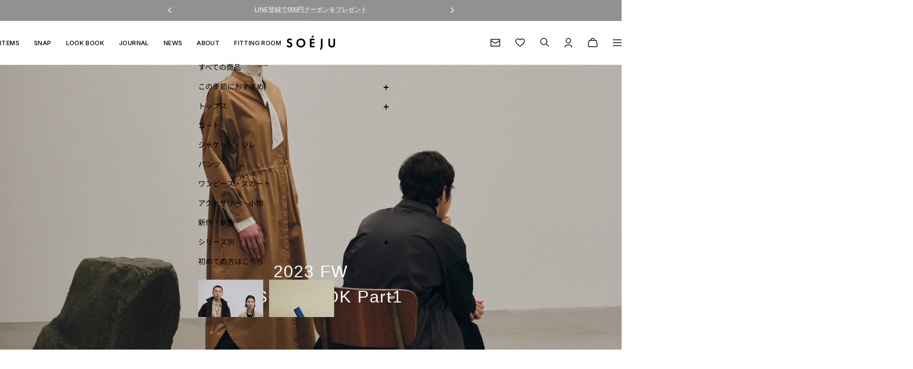

--- FILE ---
content_type: text/html; charset=utf-8
request_url: https://www.google.com/recaptcha/enterprise/anchor?ar=1&k=6LcYS6geAAAAAJD_fONEcZQTPzQ-W8cdm6nGTXp7&co=aHR0cHM6Ly9zdG9yZS5zb2VqdS5jb206NDQz&hl=en&v=N67nZn4AqZkNcbeMu4prBgzg&size=invisible&anchor-ms=20000&execute-ms=30000&cb=991csmnz2brg
body_size: 49623
content:
<!DOCTYPE HTML><html dir="ltr" lang="en"><head><meta http-equiv="Content-Type" content="text/html; charset=UTF-8">
<meta http-equiv="X-UA-Compatible" content="IE=edge">
<title>reCAPTCHA</title>
<style type="text/css">
/* cyrillic-ext */
@font-face {
  font-family: 'Roboto';
  font-style: normal;
  font-weight: 400;
  font-stretch: 100%;
  src: url(//fonts.gstatic.com/s/roboto/v48/KFO7CnqEu92Fr1ME7kSn66aGLdTylUAMa3GUBHMdazTgWw.woff2) format('woff2');
  unicode-range: U+0460-052F, U+1C80-1C8A, U+20B4, U+2DE0-2DFF, U+A640-A69F, U+FE2E-FE2F;
}
/* cyrillic */
@font-face {
  font-family: 'Roboto';
  font-style: normal;
  font-weight: 400;
  font-stretch: 100%;
  src: url(//fonts.gstatic.com/s/roboto/v48/KFO7CnqEu92Fr1ME7kSn66aGLdTylUAMa3iUBHMdazTgWw.woff2) format('woff2');
  unicode-range: U+0301, U+0400-045F, U+0490-0491, U+04B0-04B1, U+2116;
}
/* greek-ext */
@font-face {
  font-family: 'Roboto';
  font-style: normal;
  font-weight: 400;
  font-stretch: 100%;
  src: url(//fonts.gstatic.com/s/roboto/v48/KFO7CnqEu92Fr1ME7kSn66aGLdTylUAMa3CUBHMdazTgWw.woff2) format('woff2');
  unicode-range: U+1F00-1FFF;
}
/* greek */
@font-face {
  font-family: 'Roboto';
  font-style: normal;
  font-weight: 400;
  font-stretch: 100%;
  src: url(//fonts.gstatic.com/s/roboto/v48/KFO7CnqEu92Fr1ME7kSn66aGLdTylUAMa3-UBHMdazTgWw.woff2) format('woff2');
  unicode-range: U+0370-0377, U+037A-037F, U+0384-038A, U+038C, U+038E-03A1, U+03A3-03FF;
}
/* math */
@font-face {
  font-family: 'Roboto';
  font-style: normal;
  font-weight: 400;
  font-stretch: 100%;
  src: url(//fonts.gstatic.com/s/roboto/v48/KFO7CnqEu92Fr1ME7kSn66aGLdTylUAMawCUBHMdazTgWw.woff2) format('woff2');
  unicode-range: U+0302-0303, U+0305, U+0307-0308, U+0310, U+0312, U+0315, U+031A, U+0326-0327, U+032C, U+032F-0330, U+0332-0333, U+0338, U+033A, U+0346, U+034D, U+0391-03A1, U+03A3-03A9, U+03B1-03C9, U+03D1, U+03D5-03D6, U+03F0-03F1, U+03F4-03F5, U+2016-2017, U+2034-2038, U+203C, U+2040, U+2043, U+2047, U+2050, U+2057, U+205F, U+2070-2071, U+2074-208E, U+2090-209C, U+20D0-20DC, U+20E1, U+20E5-20EF, U+2100-2112, U+2114-2115, U+2117-2121, U+2123-214F, U+2190, U+2192, U+2194-21AE, U+21B0-21E5, U+21F1-21F2, U+21F4-2211, U+2213-2214, U+2216-22FF, U+2308-230B, U+2310, U+2319, U+231C-2321, U+2336-237A, U+237C, U+2395, U+239B-23B7, U+23D0, U+23DC-23E1, U+2474-2475, U+25AF, U+25B3, U+25B7, U+25BD, U+25C1, U+25CA, U+25CC, U+25FB, U+266D-266F, U+27C0-27FF, U+2900-2AFF, U+2B0E-2B11, U+2B30-2B4C, U+2BFE, U+3030, U+FF5B, U+FF5D, U+1D400-1D7FF, U+1EE00-1EEFF;
}
/* symbols */
@font-face {
  font-family: 'Roboto';
  font-style: normal;
  font-weight: 400;
  font-stretch: 100%;
  src: url(//fonts.gstatic.com/s/roboto/v48/KFO7CnqEu92Fr1ME7kSn66aGLdTylUAMaxKUBHMdazTgWw.woff2) format('woff2');
  unicode-range: U+0001-000C, U+000E-001F, U+007F-009F, U+20DD-20E0, U+20E2-20E4, U+2150-218F, U+2190, U+2192, U+2194-2199, U+21AF, U+21E6-21F0, U+21F3, U+2218-2219, U+2299, U+22C4-22C6, U+2300-243F, U+2440-244A, U+2460-24FF, U+25A0-27BF, U+2800-28FF, U+2921-2922, U+2981, U+29BF, U+29EB, U+2B00-2BFF, U+4DC0-4DFF, U+FFF9-FFFB, U+10140-1018E, U+10190-1019C, U+101A0, U+101D0-101FD, U+102E0-102FB, U+10E60-10E7E, U+1D2C0-1D2D3, U+1D2E0-1D37F, U+1F000-1F0FF, U+1F100-1F1AD, U+1F1E6-1F1FF, U+1F30D-1F30F, U+1F315, U+1F31C, U+1F31E, U+1F320-1F32C, U+1F336, U+1F378, U+1F37D, U+1F382, U+1F393-1F39F, U+1F3A7-1F3A8, U+1F3AC-1F3AF, U+1F3C2, U+1F3C4-1F3C6, U+1F3CA-1F3CE, U+1F3D4-1F3E0, U+1F3ED, U+1F3F1-1F3F3, U+1F3F5-1F3F7, U+1F408, U+1F415, U+1F41F, U+1F426, U+1F43F, U+1F441-1F442, U+1F444, U+1F446-1F449, U+1F44C-1F44E, U+1F453, U+1F46A, U+1F47D, U+1F4A3, U+1F4B0, U+1F4B3, U+1F4B9, U+1F4BB, U+1F4BF, U+1F4C8-1F4CB, U+1F4D6, U+1F4DA, U+1F4DF, U+1F4E3-1F4E6, U+1F4EA-1F4ED, U+1F4F7, U+1F4F9-1F4FB, U+1F4FD-1F4FE, U+1F503, U+1F507-1F50B, U+1F50D, U+1F512-1F513, U+1F53E-1F54A, U+1F54F-1F5FA, U+1F610, U+1F650-1F67F, U+1F687, U+1F68D, U+1F691, U+1F694, U+1F698, U+1F6AD, U+1F6B2, U+1F6B9-1F6BA, U+1F6BC, U+1F6C6-1F6CF, U+1F6D3-1F6D7, U+1F6E0-1F6EA, U+1F6F0-1F6F3, U+1F6F7-1F6FC, U+1F700-1F7FF, U+1F800-1F80B, U+1F810-1F847, U+1F850-1F859, U+1F860-1F887, U+1F890-1F8AD, U+1F8B0-1F8BB, U+1F8C0-1F8C1, U+1F900-1F90B, U+1F93B, U+1F946, U+1F984, U+1F996, U+1F9E9, U+1FA00-1FA6F, U+1FA70-1FA7C, U+1FA80-1FA89, U+1FA8F-1FAC6, U+1FACE-1FADC, U+1FADF-1FAE9, U+1FAF0-1FAF8, U+1FB00-1FBFF;
}
/* vietnamese */
@font-face {
  font-family: 'Roboto';
  font-style: normal;
  font-weight: 400;
  font-stretch: 100%;
  src: url(//fonts.gstatic.com/s/roboto/v48/KFO7CnqEu92Fr1ME7kSn66aGLdTylUAMa3OUBHMdazTgWw.woff2) format('woff2');
  unicode-range: U+0102-0103, U+0110-0111, U+0128-0129, U+0168-0169, U+01A0-01A1, U+01AF-01B0, U+0300-0301, U+0303-0304, U+0308-0309, U+0323, U+0329, U+1EA0-1EF9, U+20AB;
}
/* latin-ext */
@font-face {
  font-family: 'Roboto';
  font-style: normal;
  font-weight: 400;
  font-stretch: 100%;
  src: url(//fonts.gstatic.com/s/roboto/v48/KFO7CnqEu92Fr1ME7kSn66aGLdTylUAMa3KUBHMdazTgWw.woff2) format('woff2');
  unicode-range: U+0100-02BA, U+02BD-02C5, U+02C7-02CC, U+02CE-02D7, U+02DD-02FF, U+0304, U+0308, U+0329, U+1D00-1DBF, U+1E00-1E9F, U+1EF2-1EFF, U+2020, U+20A0-20AB, U+20AD-20C0, U+2113, U+2C60-2C7F, U+A720-A7FF;
}
/* latin */
@font-face {
  font-family: 'Roboto';
  font-style: normal;
  font-weight: 400;
  font-stretch: 100%;
  src: url(//fonts.gstatic.com/s/roboto/v48/KFO7CnqEu92Fr1ME7kSn66aGLdTylUAMa3yUBHMdazQ.woff2) format('woff2');
  unicode-range: U+0000-00FF, U+0131, U+0152-0153, U+02BB-02BC, U+02C6, U+02DA, U+02DC, U+0304, U+0308, U+0329, U+2000-206F, U+20AC, U+2122, U+2191, U+2193, U+2212, U+2215, U+FEFF, U+FFFD;
}
/* cyrillic-ext */
@font-face {
  font-family: 'Roboto';
  font-style: normal;
  font-weight: 500;
  font-stretch: 100%;
  src: url(//fonts.gstatic.com/s/roboto/v48/KFO7CnqEu92Fr1ME7kSn66aGLdTylUAMa3GUBHMdazTgWw.woff2) format('woff2');
  unicode-range: U+0460-052F, U+1C80-1C8A, U+20B4, U+2DE0-2DFF, U+A640-A69F, U+FE2E-FE2F;
}
/* cyrillic */
@font-face {
  font-family: 'Roboto';
  font-style: normal;
  font-weight: 500;
  font-stretch: 100%;
  src: url(//fonts.gstatic.com/s/roboto/v48/KFO7CnqEu92Fr1ME7kSn66aGLdTylUAMa3iUBHMdazTgWw.woff2) format('woff2');
  unicode-range: U+0301, U+0400-045F, U+0490-0491, U+04B0-04B1, U+2116;
}
/* greek-ext */
@font-face {
  font-family: 'Roboto';
  font-style: normal;
  font-weight: 500;
  font-stretch: 100%;
  src: url(//fonts.gstatic.com/s/roboto/v48/KFO7CnqEu92Fr1ME7kSn66aGLdTylUAMa3CUBHMdazTgWw.woff2) format('woff2');
  unicode-range: U+1F00-1FFF;
}
/* greek */
@font-face {
  font-family: 'Roboto';
  font-style: normal;
  font-weight: 500;
  font-stretch: 100%;
  src: url(//fonts.gstatic.com/s/roboto/v48/KFO7CnqEu92Fr1ME7kSn66aGLdTylUAMa3-UBHMdazTgWw.woff2) format('woff2');
  unicode-range: U+0370-0377, U+037A-037F, U+0384-038A, U+038C, U+038E-03A1, U+03A3-03FF;
}
/* math */
@font-face {
  font-family: 'Roboto';
  font-style: normal;
  font-weight: 500;
  font-stretch: 100%;
  src: url(//fonts.gstatic.com/s/roboto/v48/KFO7CnqEu92Fr1ME7kSn66aGLdTylUAMawCUBHMdazTgWw.woff2) format('woff2');
  unicode-range: U+0302-0303, U+0305, U+0307-0308, U+0310, U+0312, U+0315, U+031A, U+0326-0327, U+032C, U+032F-0330, U+0332-0333, U+0338, U+033A, U+0346, U+034D, U+0391-03A1, U+03A3-03A9, U+03B1-03C9, U+03D1, U+03D5-03D6, U+03F0-03F1, U+03F4-03F5, U+2016-2017, U+2034-2038, U+203C, U+2040, U+2043, U+2047, U+2050, U+2057, U+205F, U+2070-2071, U+2074-208E, U+2090-209C, U+20D0-20DC, U+20E1, U+20E5-20EF, U+2100-2112, U+2114-2115, U+2117-2121, U+2123-214F, U+2190, U+2192, U+2194-21AE, U+21B0-21E5, U+21F1-21F2, U+21F4-2211, U+2213-2214, U+2216-22FF, U+2308-230B, U+2310, U+2319, U+231C-2321, U+2336-237A, U+237C, U+2395, U+239B-23B7, U+23D0, U+23DC-23E1, U+2474-2475, U+25AF, U+25B3, U+25B7, U+25BD, U+25C1, U+25CA, U+25CC, U+25FB, U+266D-266F, U+27C0-27FF, U+2900-2AFF, U+2B0E-2B11, U+2B30-2B4C, U+2BFE, U+3030, U+FF5B, U+FF5D, U+1D400-1D7FF, U+1EE00-1EEFF;
}
/* symbols */
@font-face {
  font-family: 'Roboto';
  font-style: normal;
  font-weight: 500;
  font-stretch: 100%;
  src: url(//fonts.gstatic.com/s/roboto/v48/KFO7CnqEu92Fr1ME7kSn66aGLdTylUAMaxKUBHMdazTgWw.woff2) format('woff2');
  unicode-range: U+0001-000C, U+000E-001F, U+007F-009F, U+20DD-20E0, U+20E2-20E4, U+2150-218F, U+2190, U+2192, U+2194-2199, U+21AF, U+21E6-21F0, U+21F3, U+2218-2219, U+2299, U+22C4-22C6, U+2300-243F, U+2440-244A, U+2460-24FF, U+25A0-27BF, U+2800-28FF, U+2921-2922, U+2981, U+29BF, U+29EB, U+2B00-2BFF, U+4DC0-4DFF, U+FFF9-FFFB, U+10140-1018E, U+10190-1019C, U+101A0, U+101D0-101FD, U+102E0-102FB, U+10E60-10E7E, U+1D2C0-1D2D3, U+1D2E0-1D37F, U+1F000-1F0FF, U+1F100-1F1AD, U+1F1E6-1F1FF, U+1F30D-1F30F, U+1F315, U+1F31C, U+1F31E, U+1F320-1F32C, U+1F336, U+1F378, U+1F37D, U+1F382, U+1F393-1F39F, U+1F3A7-1F3A8, U+1F3AC-1F3AF, U+1F3C2, U+1F3C4-1F3C6, U+1F3CA-1F3CE, U+1F3D4-1F3E0, U+1F3ED, U+1F3F1-1F3F3, U+1F3F5-1F3F7, U+1F408, U+1F415, U+1F41F, U+1F426, U+1F43F, U+1F441-1F442, U+1F444, U+1F446-1F449, U+1F44C-1F44E, U+1F453, U+1F46A, U+1F47D, U+1F4A3, U+1F4B0, U+1F4B3, U+1F4B9, U+1F4BB, U+1F4BF, U+1F4C8-1F4CB, U+1F4D6, U+1F4DA, U+1F4DF, U+1F4E3-1F4E6, U+1F4EA-1F4ED, U+1F4F7, U+1F4F9-1F4FB, U+1F4FD-1F4FE, U+1F503, U+1F507-1F50B, U+1F50D, U+1F512-1F513, U+1F53E-1F54A, U+1F54F-1F5FA, U+1F610, U+1F650-1F67F, U+1F687, U+1F68D, U+1F691, U+1F694, U+1F698, U+1F6AD, U+1F6B2, U+1F6B9-1F6BA, U+1F6BC, U+1F6C6-1F6CF, U+1F6D3-1F6D7, U+1F6E0-1F6EA, U+1F6F0-1F6F3, U+1F6F7-1F6FC, U+1F700-1F7FF, U+1F800-1F80B, U+1F810-1F847, U+1F850-1F859, U+1F860-1F887, U+1F890-1F8AD, U+1F8B0-1F8BB, U+1F8C0-1F8C1, U+1F900-1F90B, U+1F93B, U+1F946, U+1F984, U+1F996, U+1F9E9, U+1FA00-1FA6F, U+1FA70-1FA7C, U+1FA80-1FA89, U+1FA8F-1FAC6, U+1FACE-1FADC, U+1FADF-1FAE9, U+1FAF0-1FAF8, U+1FB00-1FBFF;
}
/* vietnamese */
@font-face {
  font-family: 'Roboto';
  font-style: normal;
  font-weight: 500;
  font-stretch: 100%;
  src: url(//fonts.gstatic.com/s/roboto/v48/KFO7CnqEu92Fr1ME7kSn66aGLdTylUAMa3OUBHMdazTgWw.woff2) format('woff2');
  unicode-range: U+0102-0103, U+0110-0111, U+0128-0129, U+0168-0169, U+01A0-01A1, U+01AF-01B0, U+0300-0301, U+0303-0304, U+0308-0309, U+0323, U+0329, U+1EA0-1EF9, U+20AB;
}
/* latin-ext */
@font-face {
  font-family: 'Roboto';
  font-style: normal;
  font-weight: 500;
  font-stretch: 100%;
  src: url(//fonts.gstatic.com/s/roboto/v48/KFO7CnqEu92Fr1ME7kSn66aGLdTylUAMa3KUBHMdazTgWw.woff2) format('woff2');
  unicode-range: U+0100-02BA, U+02BD-02C5, U+02C7-02CC, U+02CE-02D7, U+02DD-02FF, U+0304, U+0308, U+0329, U+1D00-1DBF, U+1E00-1E9F, U+1EF2-1EFF, U+2020, U+20A0-20AB, U+20AD-20C0, U+2113, U+2C60-2C7F, U+A720-A7FF;
}
/* latin */
@font-face {
  font-family: 'Roboto';
  font-style: normal;
  font-weight: 500;
  font-stretch: 100%;
  src: url(//fonts.gstatic.com/s/roboto/v48/KFO7CnqEu92Fr1ME7kSn66aGLdTylUAMa3yUBHMdazQ.woff2) format('woff2');
  unicode-range: U+0000-00FF, U+0131, U+0152-0153, U+02BB-02BC, U+02C6, U+02DA, U+02DC, U+0304, U+0308, U+0329, U+2000-206F, U+20AC, U+2122, U+2191, U+2193, U+2212, U+2215, U+FEFF, U+FFFD;
}
/* cyrillic-ext */
@font-face {
  font-family: 'Roboto';
  font-style: normal;
  font-weight: 900;
  font-stretch: 100%;
  src: url(//fonts.gstatic.com/s/roboto/v48/KFO7CnqEu92Fr1ME7kSn66aGLdTylUAMa3GUBHMdazTgWw.woff2) format('woff2');
  unicode-range: U+0460-052F, U+1C80-1C8A, U+20B4, U+2DE0-2DFF, U+A640-A69F, U+FE2E-FE2F;
}
/* cyrillic */
@font-face {
  font-family: 'Roboto';
  font-style: normal;
  font-weight: 900;
  font-stretch: 100%;
  src: url(//fonts.gstatic.com/s/roboto/v48/KFO7CnqEu92Fr1ME7kSn66aGLdTylUAMa3iUBHMdazTgWw.woff2) format('woff2');
  unicode-range: U+0301, U+0400-045F, U+0490-0491, U+04B0-04B1, U+2116;
}
/* greek-ext */
@font-face {
  font-family: 'Roboto';
  font-style: normal;
  font-weight: 900;
  font-stretch: 100%;
  src: url(//fonts.gstatic.com/s/roboto/v48/KFO7CnqEu92Fr1ME7kSn66aGLdTylUAMa3CUBHMdazTgWw.woff2) format('woff2');
  unicode-range: U+1F00-1FFF;
}
/* greek */
@font-face {
  font-family: 'Roboto';
  font-style: normal;
  font-weight: 900;
  font-stretch: 100%;
  src: url(//fonts.gstatic.com/s/roboto/v48/KFO7CnqEu92Fr1ME7kSn66aGLdTylUAMa3-UBHMdazTgWw.woff2) format('woff2');
  unicode-range: U+0370-0377, U+037A-037F, U+0384-038A, U+038C, U+038E-03A1, U+03A3-03FF;
}
/* math */
@font-face {
  font-family: 'Roboto';
  font-style: normal;
  font-weight: 900;
  font-stretch: 100%;
  src: url(//fonts.gstatic.com/s/roboto/v48/KFO7CnqEu92Fr1ME7kSn66aGLdTylUAMawCUBHMdazTgWw.woff2) format('woff2');
  unicode-range: U+0302-0303, U+0305, U+0307-0308, U+0310, U+0312, U+0315, U+031A, U+0326-0327, U+032C, U+032F-0330, U+0332-0333, U+0338, U+033A, U+0346, U+034D, U+0391-03A1, U+03A3-03A9, U+03B1-03C9, U+03D1, U+03D5-03D6, U+03F0-03F1, U+03F4-03F5, U+2016-2017, U+2034-2038, U+203C, U+2040, U+2043, U+2047, U+2050, U+2057, U+205F, U+2070-2071, U+2074-208E, U+2090-209C, U+20D0-20DC, U+20E1, U+20E5-20EF, U+2100-2112, U+2114-2115, U+2117-2121, U+2123-214F, U+2190, U+2192, U+2194-21AE, U+21B0-21E5, U+21F1-21F2, U+21F4-2211, U+2213-2214, U+2216-22FF, U+2308-230B, U+2310, U+2319, U+231C-2321, U+2336-237A, U+237C, U+2395, U+239B-23B7, U+23D0, U+23DC-23E1, U+2474-2475, U+25AF, U+25B3, U+25B7, U+25BD, U+25C1, U+25CA, U+25CC, U+25FB, U+266D-266F, U+27C0-27FF, U+2900-2AFF, U+2B0E-2B11, U+2B30-2B4C, U+2BFE, U+3030, U+FF5B, U+FF5D, U+1D400-1D7FF, U+1EE00-1EEFF;
}
/* symbols */
@font-face {
  font-family: 'Roboto';
  font-style: normal;
  font-weight: 900;
  font-stretch: 100%;
  src: url(//fonts.gstatic.com/s/roboto/v48/KFO7CnqEu92Fr1ME7kSn66aGLdTylUAMaxKUBHMdazTgWw.woff2) format('woff2');
  unicode-range: U+0001-000C, U+000E-001F, U+007F-009F, U+20DD-20E0, U+20E2-20E4, U+2150-218F, U+2190, U+2192, U+2194-2199, U+21AF, U+21E6-21F0, U+21F3, U+2218-2219, U+2299, U+22C4-22C6, U+2300-243F, U+2440-244A, U+2460-24FF, U+25A0-27BF, U+2800-28FF, U+2921-2922, U+2981, U+29BF, U+29EB, U+2B00-2BFF, U+4DC0-4DFF, U+FFF9-FFFB, U+10140-1018E, U+10190-1019C, U+101A0, U+101D0-101FD, U+102E0-102FB, U+10E60-10E7E, U+1D2C0-1D2D3, U+1D2E0-1D37F, U+1F000-1F0FF, U+1F100-1F1AD, U+1F1E6-1F1FF, U+1F30D-1F30F, U+1F315, U+1F31C, U+1F31E, U+1F320-1F32C, U+1F336, U+1F378, U+1F37D, U+1F382, U+1F393-1F39F, U+1F3A7-1F3A8, U+1F3AC-1F3AF, U+1F3C2, U+1F3C4-1F3C6, U+1F3CA-1F3CE, U+1F3D4-1F3E0, U+1F3ED, U+1F3F1-1F3F3, U+1F3F5-1F3F7, U+1F408, U+1F415, U+1F41F, U+1F426, U+1F43F, U+1F441-1F442, U+1F444, U+1F446-1F449, U+1F44C-1F44E, U+1F453, U+1F46A, U+1F47D, U+1F4A3, U+1F4B0, U+1F4B3, U+1F4B9, U+1F4BB, U+1F4BF, U+1F4C8-1F4CB, U+1F4D6, U+1F4DA, U+1F4DF, U+1F4E3-1F4E6, U+1F4EA-1F4ED, U+1F4F7, U+1F4F9-1F4FB, U+1F4FD-1F4FE, U+1F503, U+1F507-1F50B, U+1F50D, U+1F512-1F513, U+1F53E-1F54A, U+1F54F-1F5FA, U+1F610, U+1F650-1F67F, U+1F687, U+1F68D, U+1F691, U+1F694, U+1F698, U+1F6AD, U+1F6B2, U+1F6B9-1F6BA, U+1F6BC, U+1F6C6-1F6CF, U+1F6D3-1F6D7, U+1F6E0-1F6EA, U+1F6F0-1F6F3, U+1F6F7-1F6FC, U+1F700-1F7FF, U+1F800-1F80B, U+1F810-1F847, U+1F850-1F859, U+1F860-1F887, U+1F890-1F8AD, U+1F8B0-1F8BB, U+1F8C0-1F8C1, U+1F900-1F90B, U+1F93B, U+1F946, U+1F984, U+1F996, U+1F9E9, U+1FA00-1FA6F, U+1FA70-1FA7C, U+1FA80-1FA89, U+1FA8F-1FAC6, U+1FACE-1FADC, U+1FADF-1FAE9, U+1FAF0-1FAF8, U+1FB00-1FBFF;
}
/* vietnamese */
@font-face {
  font-family: 'Roboto';
  font-style: normal;
  font-weight: 900;
  font-stretch: 100%;
  src: url(//fonts.gstatic.com/s/roboto/v48/KFO7CnqEu92Fr1ME7kSn66aGLdTylUAMa3OUBHMdazTgWw.woff2) format('woff2');
  unicode-range: U+0102-0103, U+0110-0111, U+0128-0129, U+0168-0169, U+01A0-01A1, U+01AF-01B0, U+0300-0301, U+0303-0304, U+0308-0309, U+0323, U+0329, U+1EA0-1EF9, U+20AB;
}
/* latin-ext */
@font-face {
  font-family: 'Roboto';
  font-style: normal;
  font-weight: 900;
  font-stretch: 100%;
  src: url(//fonts.gstatic.com/s/roboto/v48/KFO7CnqEu92Fr1ME7kSn66aGLdTylUAMa3KUBHMdazTgWw.woff2) format('woff2');
  unicode-range: U+0100-02BA, U+02BD-02C5, U+02C7-02CC, U+02CE-02D7, U+02DD-02FF, U+0304, U+0308, U+0329, U+1D00-1DBF, U+1E00-1E9F, U+1EF2-1EFF, U+2020, U+20A0-20AB, U+20AD-20C0, U+2113, U+2C60-2C7F, U+A720-A7FF;
}
/* latin */
@font-face {
  font-family: 'Roboto';
  font-style: normal;
  font-weight: 900;
  font-stretch: 100%;
  src: url(//fonts.gstatic.com/s/roboto/v48/KFO7CnqEu92Fr1ME7kSn66aGLdTylUAMa3yUBHMdazQ.woff2) format('woff2');
  unicode-range: U+0000-00FF, U+0131, U+0152-0153, U+02BB-02BC, U+02C6, U+02DA, U+02DC, U+0304, U+0308, U+0329, U+2000-206F, U+20AC, U+2122, U+2191, U+2193, U+2212, U+2215, U+FEFF, U+FFFD;
}

</style>
<link rel="stylesheet" type="text/css" href="https://www.gstatic.com/recaptcha/releases/N67nZn4AqZkNcbeMu4prBgzg/styles__ltr.css">
<script nonce="EsnvK1cxvyms0kHJ3YVjBw" type="text/javascript">window['__recaptcha_api'] = 'https://www.google.com/recaptcha/enterprise/';</script>
<script type="text/javascript" src="https://www.gstatic.com/recaptcha/releases/N67nZn4AqZkNcbeMu4prBgzg/recaptcha__en.js" nonce="EsnvK1cxvyms0kHJ3YVjBw">
      
    </script></head>
<body><div id="rc-anchor-alert" class="rc-anchor-alert"></div>
<input type="hidden" id="recaptcha-token" value="[base64]">
<script type="text/javascript" nonce="EsnvK1cxvyms0kHJ3YVjBw">
      recaptcha.anchor.Main.init("[\x22ainput\x22,[\x22bgdata\x22,\x22\x22,\[base64]/[base64]/[base64]/ZyhXLGgpOnEoW04sMjEsbF0sVywwKSxoKSxmYWxzZSxmYWxzZSl9Y2F0Y2goayl7RygzNTgsVyk/[base64]/[base64]/[base64]/[base64]/[base64]/[base64]/[base64]/bmV3IEJbT10oRFswXSk6dz09Mj9uZXcgQltPXShEWzBdLERbMV0pOnc9PTM/bmV3IEJbT10oRFswXSxEWzFdLERbMl0pOnc9PTQ/[base64]/[base64]/[base64]/[base64]/[base64]\\u003d\x22,\[base64]\\u003d\\u003d\x22,\x22wrB8fsOVU8K0YAzDtDQpw7ZBw57DnMK1CMOASRctw7fCsGlKw5XDuMO0wp/CinklaDfCkMKgw61gEHhxFcKRGjF9w5h/wqUdQ13DmMO9HcO3woJJw7VUwooRw4lEwrEDw7fCs27CgnsuO8OkGxcNTcOSJcOdJRHCgQwfMGNgARo7LsKawo1kw6A+woHDksOZMcK7KMONw77CmcOJTGDDkMKPw4fDsB4qwqNSw7/Cu8KOIsKwAMOqCxZqwpVES8OpIVsHwrzDkAzDqlZFwp5+PA7DrsKHNUtLHBPDpcOYwocrCsKyw4/[base64]/McO1w53DjsORwp3CoRrCkXrDrWtuw4nCoznCsMO8wqfDnBvDu8KzwrNGw7dMw7Mew6QENzvCvBLDu2czw6XClT5SI8OSwqUwwptNFsKLw4XCuMOWLsKKwozDph3CqwDCgibDosKHNTUZwqdvSXMAwqDDsn8lBgvCoMK/D8KHM3XDosOUeMOzTMK2QFvDojXChMO9eVsRYMOOY8K4wrfDr2/DhEEDwrrDt8OjY8Oxw5zCu0fDmcOHw6XDsMKQEMOwwrXDsSJLw7RiCcKXw5fDiVpsfX3DoC9Tw7/CvcK2YsOlw6LDncKOGMK1w5BvXMOPfsKkMcKXFHIwwppdwq9uwqh4wofDlmBmwqhBQGDCmlwwwpDDhMOEGzgBb1t3RzLDgMO+wq3DsgpMw7cwGi5tEk5Gwq0tb1w2MXsLFF/[base64]/DgmcvHDjDg8Ogwp4tw6zChMOJw7jDlGnCrBsMClksJ8O6wrp7WcO7w4PChsK1TsK/[base64]/CuUx/w7xBwqXCpsOMwrDDmEzDpMOCN8KFwqzCuxwdL2wtShbCisKdwrFdw7ZswocDHsKoDsKNwo7DgCXCmzY/wrZKFUzDosKywotpXn9cPsKlwpsmScOXeG54w4gkwq9ULRjCqcOiw6vCjMOiGSx+w5PDpMKGwrTDhSbDulLDjUnCp8ODw6JSw4grw6zDpg3Cpm0dwocQXhjDoMKDbDXDlsKTHiXDqsOyXsKWfQPDsMKQw6/[base64]/DjxzDq8OSw5fDpsOFU8OKwqXDrsOnwoHCijBBwo02VMO0woN8w71Lw7vCr8OkPkrDklLDhgALwpIFAcKSwqbDpsKgIMO+w4/CgMODw4NXLXbCksKWwpDDq8ObaVbCuwBzwqrCvSsYw4jDlVPCgkkEW2BzA8O1MgM5B0zDgT3Ct8OwwrbDlsO6VF/DiEnCpiplDTHCj8OTw7xtw5FewrhGwoxxcjbDlnvDjMO0Q8OSO8KVVzg7wrPCvG4vw6HCr3fCh8ODScK7ez3CoMO3wojDvMK0woknw6/ChMOkwq/[base64]/Cr8KqdRPClMO7GFAML8Opw4JIZQFED3LCvcO7aHYmFD7CgXM+w7XCuyt+wonCvTDDqgp5w4/Co8OVdj/[base64]/wrnCs2FpwqbDo8OzH8Kow77CssOBWwjCtsOeSMKJCsOew4tzO8KxYxvDjcObEDDDvMOuwqnDl8OZKMKuw7fDs0HDnsOjasKiwoMBKA/[base64]/CtcKPYsO+wqLDiMObw6LCsn00PcKbwobDncOPwpo6DWVaZcOBw4fCiUZ1wrciw5zCslMkwqvDkUnDhcKjw5PCisKcwq/Ch8KtIMOFAcKtA8Kfw5pZw4pLw6Auwq7Cj8O/w6cGQ8KEe0bCvCLCnTvDtcOHwpnCoW/[base64]/Co8KWwq1YwpcuHcOCwrs3wpHCtj9IEcOfw5TCvwNWw6rCgcKEMlRMw6hkw6PCtMKowp9MOMKTwrRBwr3DjcKJV8KVGcKgwo0bHDXDuMOUw5VqfiXDjTLDsj4Aw6HDsUMcwpXDgMOmOcKnUzUlwpvCusKPf0fDucKTf1XDjA/DgDnDqGcCRsORB8K1SsObw5VLw6gMwrDDo8KFwqnDuxbCssOpwp49w5TDh3nDs1NVOzkJNhnDjsKvwqwBGcO/wqBLwoA0wp4jX8Okw6HCgMOLQCklHcOfw4lHw4LCvHtbFsOEGUTDgMO3a8Kqd8OpwolHwopvAcKGIcK3TsOuw7vDgsO1w5LCm8OkPATCocOuwoMow7XDjk14w6VzwqrDg0U9wpPDtztWw5/CrsK1N1cXOsKnw7hoP3jDhWzDtsKHwpQWwpHCsnnDrcKKw58KYjY5wplBw4TCp8KwQMKIwo7DsMKaw58Jw53CpMO8wogLD8KBwrgKw5HCo0cPNSVHw5DDnFQMw5zCr8KBAsOnwpBkCsO0VMOGwrwOwrDDksK9wrXDrx7DvVjDnXHDoVLCq8OVcRXDt8Kbw5gyfn/[base64]/w4Urwrd8w6hyw5hkCH1bR3E/[base64]/[base64]/[base64]/bWjCvnApwpFQe8KgWcKxw6DDnlXDnsKGwoTCn8Oiwox6YMKTwpvClAlrw7TDr8KIIXXCkQVoQi7DlgPCq8OOw75CFxTDsH3DjsOdwpIxwpDDsl/[base64]/CmQjDshvDosOdCQXChRvCn8KGwoVAwrTCjcK8BcKCwo1iQBNcwqTCjMKBahQ6OcO4RsKueBPDicKHwod4L8KnECsMw7XDvMOxT8Obw5rCr03Cu05yRSh6X1HDjsKawqTCvF0uQ8OvBMKPw63DrMOJcsOpw7UgKMOiwrkgwqARwrfCusKXCcK/[base64]/M8ORw6spBCPCuDltUiXDj8O9TEDDpFLCj1lewo0uQiHDrwkYw6DDqVQnw7HCtsOlw5zDlDHDmcKnw6VvwrbDu8OTw4Qfw6ZswpTChyXChcOjL1NLVcKMTDsaG8KJwqLCmMODw5/CqMKYw5vDlMK9fz3DocOjwrfCpsOSM1Zww4BWaVNuNMOPKcOYfsKuwrBNw41lATUyw6rDr2p6wrIHw4DCtjM7wpvCk8OlwrvCgytNaS84WQjCrcOgNFwDwoh0fMOzw6Z6D8O6dcKZw6vDoyrDuMOKw7zCuAp5w4DDiSfCj8KdSsKsw5/[base64]/[base64]/CsQTDkwR2wr87w5jCuEAhfT86woPCmsK6CMOeETXCq3TDk8Oiwr7DkmZJZ8KhcVTDoi/CssOVwogkRj3CncK5aRcsElfChMKfw5I0wpHCk8OwwrfDrsOxwrjDuXDDhBduGGUSwq3CvsO7V27DpMOqwow+woLDlMKZw5PClMOOwqrDoMOxwq/[base64]/CjlfCo8OYwo1zw50WAcOFSsOUZMO/w5VrdE3CjcK6w40IXsO+UUPDqcKIwr/Cp8K1TTvCkAEtbMKIw4zCn1XCgXPChzrCr8OfMsOhw5VIJcOnawknMMOPw4XDsMKFwpxNRn7DlMOqw57CvHnDqkfDj1dkFcOVY8OjwqPCvcOjwrXDsAvDlsKTVsKIDV/Dv8Kww5ZRY3/CgxjDlsKoOykrw6t7w5x8w4pgw6DCh8O0VsKtw4/Ds8OuWz4cwo0Cw7U/Q8OaVnFIwppew6HDo8KQJAhDJMOswrPCp8Ofw7TCjg15HMOvI8K6dBgRWH/ChnwUw53DicOswp/CrMKww5DDh8KSwoA3wo7DgD8AwoUgOzZJGsKhw67DvAzCnx7CiAlpwrPCvMOrDxvCuX9hZlHCj0/CulcbwoZvwp7DvsKpw4LCt3HDtMKBw5XCpMO1woQQFcO9XsOISzotL2wUGsKLw5dRw4N0wqYIwr85w793w5oTw5/DqMKDHyFAwrJWQyPCpcK7P8KrwqzDrMK3McO4HiDDgT3Cv8KebCzCpcKRwqfCmcOsOMOfWsKzEsKUVRbDk8KSVR0XwqNGP8Oow4EHwpjDn8KyLwpxw7I9BMKHVcKmDRLDnmrCpsKNC8ODTsOdf8KsbU9Ew4wowqV8wr9QI8KXwqrCv0/[base64]/ChWLCoDrCqhRpMk/CgizDgRfCisODA8KWOXQZI1fCsMO2aCnDs8ONw77DkcObXTwsworDvQ/DqsKkw6Nnw4EtUsKRO8KJT8K0OHTDh0PCp8OWIUFhwrVKwqpwwpfDilUgekExQMO+w6tIOXPCn8KTB8KhFcOAwo1yw4/DvXDCoWHCi3jCgsKlfMObDHxWMApoQ8KTF8O4EsOdOHUfw5TCiEzDp8OSV8KEwpbCu8Kzwr9hScKBwrLCvCbCscKywqLCrDt6wpZcw4XCmcK/w6rCnD3DlhoWwpXCiMKow6cvwq3DmhgJwo3CtXdINsOzOsK3w7dgw6tKw6bCrcOYNFdfw75zw4LCoiTDsE7DsAvDv0oow4tefcKfeUPDkhxYVVQTW8KowrjCnw1zw6zCvcOAw4rDlwZCJwFpw7vDgmDCgkI5LllHasK6wpc/d8Oqw6LDujgIL8Ouwr7CrMKkM8OnB8OKwqRbaMOpMBk1SsOqw57CicKTwrZcw5oTY1HCuCLCv8K/w5DDq8OeEB96IEEBClDDiWLCpArDuCFywrHCjkHCmCbCjcKZw4Q/wocDNVEdPsOSw7jCkxsUw5DCoAVowo/Cl2cvw6AOw5hRw7cxwr/CoMOjGcOnwpN/bHB6w5TCnH3Cr8OvXy0cwq7CnBNkLcKFBHo2Bi4abMOxw63Cv8K4fcKJw4bDmyXDq1/[base64]/CncOYEsK6w6vCnSbCpwDCk3Y5UcKmTSYpw4jCuzJjZ8ODwpLCtFTDiDtCwo1zwrw9EHzCnnDDolPDghnDkwzDiw7Dt8OowqZKw7lYw4PCgmVMwppUwrjDsFXCpsKTwpTDusOSYMOuwo1ZDRNSwrXCjsKcw7EVw5DCvsKzNC/DvCzDnFPCmsOZSMOEw4RJw4ZCw7pRw4IDw5kzw4bDt8KgXcOXwozDpMKUa8KtRcKHMsKWFsOpw4vDlFcyw5Ztwq4KwoDCkSfDrWjDhjnCnVHCghvCqTQcIWMPwprCuijDnsKjFBUfKwXDjsKnTH3DuDvDmwvDpcKbw4zDlMKKLn/DugInwq4fw4lPwq1AwodIX8KvKUdpMHfCp8Knwrdiw5k2OcO4wqtewqTDkF7CscKWXcKyw4/[base64]/Dj8OucXYMT8KDw7NZw4XCqno2wpDDrsOtw7zCuMKIwpzCqcKfS8K4wr5jwr4+woV0w6/CvXI6w5fCuwrDnGXDkjYOQMOywp1Jw54mBcOewoLCpcKoVS3CihkCSQTCisO3OMKWwqLDtyHDkl1KcMKgw6hzw7sOFBs3w4/Do8OOXMOETsKXwq1qwrvDjTrDjMKuCh3DlSDClsOZw5VuATrDsQlswr0Kw6cTJEXCqMOKw4p5ClTClMK7UgbDnFsSwo/CjiXCsR/Djz0dworDvzjDmQBGJmZPw7rCuj3CvsK5dCtCacONR37CisOnw7bDii3DnsKzQTMMw4lIwqNESyfCpSrDi8OMw645wrbChR/DhR12wr3DgDRcFGQmwrUTwpfDssOJw5Etw5VgS8OJeF1CPwFkRirChcKvw4lMwoQdw4LChcK0HMK9YcOOOWvCvmfCtsOkeVwkHXtIw7FUBj3DosKMQsOtwrLDplrClcKowpnDlsKowqTDtTjCn8KTXk/Dn8KmwqnDrsKiw5bDtMO1HFbCpy3Dk8KOwpPDisO0H8Kcw4TCq3IVJkE1WcOoaXx8FcOvQ8O3DmVEwpzCt8O0UcKBR2Fgwp3DhG8FwoMDNMKfwojCo38Jw44iEsKBw6PCvMOOw7jCusKMEMKgaBsOJSjDvsKxw44HwpBhYFk3w4LDiEDDmMKWw7/CisOpwrrCqcO1wo8qScKyBQnCq1LCh8O7w51YRsKDJ0DDtwvDjMOVwpvDpMK5YGHCksKcFSXCg28HQsOVwpzDrcKQw4wJOU51dU7Cq8Khw5c5R8O7Q1LDqMKAfULCtsOXw7RmS8K0Q8KtfsOffsKQwq4ewrfCkARBwod3w6rDkh56w7/[base64]/DvDQcw5YhPGvDu8Ocw4bCl03ChinDs3Jfw4LDpcOEw6knw6M8Q2fCoMKgwq3DksO/[base64]/[base64]/[base64]/DpsKEwqDCuUXCl37DtcOtw7puaz7CjjIawo5ow4lkw4VuIsO8JSNuwqLDn8ORw5jDrhLCriXDo2/Dj3rDpikgSMKVGkltesKaw7vDrQUDw4HCnBjDk8KlIMKWFXvDssOrw6rCnxPClBAowonChRtRTFFVwpl9OsOINcKcw4DCp3nCrErCt8Kqc8K+GS5DUUwUw4/CvsK+wqjDuB4dQVTCiCg6LsKabSVOIjzDiW3ClDkuwq1jwoIzS8Ouwotvw4tfw69OKcKaYGNvQi3CjlzCqi4SWiAaBxzDpsOqw647w4jDgcO3w55xwrPDr8KtbwlSwqDDpxHDtEE1U8KTZMOUw4bCgMKowoTCiMORa0HDiMORaVjDth9jOEpmwq0owq8Uw7bDmMK/wqfDp8OSwqkBYG/DtU8WwrLCsMKxc2RYw6l4w5Vlw5TCrMKbw7TDscO4QzRpwrxqwoVdZw3Cl8Kiw6slw7lDwoJiTT7DlsKsAiomCALCi8KXFMOuwpfDjsOcVcKdw6g4H8Kowr4Cwp/CvMK3TD1twogFw6RVwoE8w57DvsKiccK5wqt9fxXCoWMDw64OcxhZwrwsw6bDscO0wrnDksK9wrgIwp8DS3TDjsK3wqTDh0rCocO7bcKsw6TCrcKoVMKMJcOqVQ/DmsKwSlfDoMKvEMOda0PCscO2R8Kew5IFecKTwqTCsFlzw6ofQiZBwpjDvlPCjsOcwo3DvcKnKS1JwqHDmMOpwp/[base64]/CjsOQKA0xdsKIGwgzw5Nod8OFIiDDlMOsworCix5uBsKsXhslwpw+w5nCscO1CsKNZcOTw5d6wpPDv8Kbw6XDsE4aHsOGwr9FwqbDmkQkw5/Dji/Ct8KGw549wp/DginDvjphw6tuZcKFw4vCok/[base64]/Ch8KpZnhawpIrwrxww6PDgsO+J1kGw57DuMK+wpLDtMOOw63DpcO4ZwPCuRQ4M8K6w4XDgXwSwpF/[base64]/w6dHw4JAwpsgwoPDt8Ouwo7DuG1HasO1CMKaw4VwwqzCp8Kbw5wGUSRcw6PCu2dyGVrCo2sZTsKZw6UjwojDmRRzwqrDpADDv8OpwrnDl8Ohw6jCuMK7wqpLHMKlPQPCnsONHsKvTcKCwro0w7fDnmw5w7bDgHt6w53DlSp3dQDDkGrClMKOwr/DiMKvw5pANzxQw7XCpMKnT8K9w6Npwo/Cm8OWw7/Ct8KNNcOrw67CjUEew5cBeyg/w740YsOUWhtyw7wwwrvCt2slwqTCscKJGA8HAFjCiivCi8KOw6TCicK2w6UXLRcRwqvDtgfDnMKDHTttwovClcKIw71bH1oPw7/Dm0bDnsKYwrkEGsKXc8KDwr/DqX/DscOBw5hzwpcgIcOyw606dsK9w7fCm8K6wovCk2TDlcKDwodLwrZNwo91YcKZw6ppwr/Ctj9/[base64]/CgsOYw6bDoRcSSMOewp5ew78uw45RYEcQJBwYwpzDhwERUMKDw6pgwop6wpTChsKAw7/ChlgdwrIJwrQTb2h1wodWwrgTw7/CtDlOwqbCj8OGw6gjRcOtYMKxwpUEwrrDkSzDuMOwwqHDv8Krwr5SP8OBw5YBVsO4wofDmMKswrhmdcKbwoNswqDCjQHCj8Kzwp5RMcKIeilkwrjCjMKORsK/[base64]/cMK8RlTCp8KVwqF7w7ZLYMORwrjCu2bCicO8Mz99woNCwrvCmUPCrRXCvTxcwo1aH0zChsOFwozCt8KJccOEw6XCs2DDi2FWRSfDvUhxTBkiwrnCvsKHMsOlw4pfw6/CvGXDt8KCImfDqMOqwoLCnRt0w5pow7DCpSnClsKSwrUPwqNxEDrDoHTDicOGwrBjw4PDgsKNw73CrsKJI1sIwpjDtS9jCkPCocK/PcO3I8KiwrlZVcKYesKdwrwMLFNxFThwwp/CsUnCln4kL8OhbUnDpcKvJwrCgMKlLcKqw6tfAE3Cph5uMhrChmxMwqktwoLCpUoCw5UWDsKoV0wcLsOUw4Ylwq1JED9tH8O7w4kUV8K7Y8KOZMKqYSLCpcOAwrV6w6jDoMOMw67DqsKDayHDmMKSM8OwNsKxCFvDgz/DkMOCw57Cv8Ofwp9+w6TDlMOAw7vCmsOPBHxkPcK7woFWw6nCoX92UmbDrlErbMO8w5rDkMOnw5Y7fMK6IsOQTMKbw6PCrChUKsOQw6HDhFrCjMOdXHsmwoXDqApzHsOse2DCrsK+w4cgwrpKwpvDgCJOw67DnMK3w7TDo2NRwpHDkcO/AWdZw5nCpcKVV8KpwolWZUVmw7AowpjDu0oGwpTCnCgGWmLDtSnCgQDDgMKWNsOhwpktbhvCix7DqxrCiALDggU5wrIWwplpw4TCkgbDuTnCrcO+ZynCvHHDrsOrEsKSYFhnBU/[base64]/LjzDqivDl8Kiw55EwrgcRyfCp8KdGQ5RTUBGLhbDhUxAwrLDicOXFcOxe8KZGAwBw4cnwo/DnMKWwpl/D8KLwr5AdcOfw7c2w48qGh1kw4vCqMKxw67CosKCfsKsw581wo7CucO2wplfw58rwoLDuA0IYUDCk8KpecO4wpxLbcOSVcKsez3Dm8K0OEQ6wqPCuMKsfcK/NkjDhw3Cj8K5VsKlOsO4W8OwwrY3w73Dk2Vvw70ldMOxw5/Dj8OMRlVhw4bDmMK4asK2TWgBwrVUcsO4w4p6KsKtEsOmw6Mhw6TCqSUvFcK0J8KXZW7DosOpccOVw4vCrQg0EH9DA1sxBwMqw5fCiydjNsODw6DDvcOzw6fDrsO8ZMOkwo/Dj8OtwoDDsgt5bMOEcxrDocOCw5ASw4zDn8OrIsKkaR7CjBfChDcww43CjcOAwqJhGDd4HcOCK3fCmsO9wqXDs0pCUcOzZCfDtHJDw7zCusKacB7Do2kBw4LCjx3CvypNE1zCqggxOxkPL8Kow67DmXPDu8K9X2gowopmw57Cl3cDOMKtFAHCvgU/w6zDtHkRQ8OvwpvCtH1oKzvDqMKUdDMhRCvChnx4woddw7M0XFEbw7kNJMKfasKtJTtCEVVOw7/DkcKqS3HDkCYFUDXCnmN+b8KyC8KVw6Q1RnxKw4wfw7nCrxfChMKbwqhQQGbDpsKCfnzCoRskw4dQLjtMVz0CwqbDo8OAwqTCnMOLw53ClFPChnFiI8OWwqVwY8KXOGLChUVww57Dq8K/wo/CgcOsw7bDgjLCjjjDtsOHwoIYwqPCgsOWXWRJMMK5w4PDi3nDujbCjRbCtsK1PBl5GUcYc0xcwqE2w4hIwr/CpcKawqFSw7bDiGjCin/DiBY4M8K1DQcPBMKPTMOpwo7DvcKrdEdHw6HDnsKbwoobw4nDgMKMdEzDrsKtbwHDpUcxwrgLXMKOfElbwqUBwroFwrzDmT/ChxVcw4nDjcKXw7RidsOHwqPDmMK3wpzCpmjDsDxxc0jDuMOMOFo9wpV5w4xXw7/DgVR4fMOMFScxQHXCnsKnwojDr0NIwpkKLWZ/XTFbw5YPDgwDwqtNw6YiJC9JwqzCgcK5w6jDnMOEwrhjMMK3w7jChcKZNi3Dr1fCm8O6KsOJfsO7wrbDhcK/ejhcdmHCjlU8MsO/dMKSNkUNSS8yw6Vww77CpMK8YjAqEcKewrLDicOEJsOZwpfDqcKlIW7Ckm17w44tIV5zw4dowqHDmMKtE8KdSSQsSMODwq0Aa3V8d0fDgcOkw6EQw4jDjiTDpS0kLmJmwopYwrXDlcO/[base64]/DvMKqw6rDk8O5w4DDtcKFw7cbw5x2JcKUUsOYwq7CucKTw4rCicK6wqslw63DsAxRfWksX8Opwqdtw47CqnnDti/DjcOnwr3DgT/CpcOBwqZ2w4XDv27DsA0Ow75MBsO7ccKfWkLDq8K5wqI/[base64]/w4o2FsOhBMKoFMOVSAJQbcKYw7bCsW9/RcOrXSg/Wi/[base64]/Cq8OuwofDusORw6vDvlE+dMK7JFTDvANqw6jCiDx/w4NOBUbCtyXClEXCjcOgc8KfAMKbXsKnWyRAXXgLw6UgG8KNw7bCuiEfw5sZw4fDv8KRZsKrw65Zw6jDvgjCtjoBIx3DlVfCiWs/w5FKwrZVDkPCp8O+w5rCqMKyw4sDw5zDucOXwqBswq8fQcOQdcO4U8KBYsOswqfCiMOSw4/DlcK9LUR5CAF5wprDhsKtFlnCpW04K8O+N8Kkw7fDtsKsQcKIXsKmw5XDpMOEwo3CjMKWGykMw5ZMwrNAMMOoJcK/e8OYw6NuDMKfOVnCvHPDlsKMwpsqbQPCvCbDkcOFPcOiTsKnCMOMw54AXcKhbS4jWgXDqXjDusKuw69iOlrDhQBFfQhATTsxJsOuwo/[base64]/DrQ3DksODw5hKZWvCosOsOcKnwpDDqnsJwrjCpcKtwrUvD8Kywqd9fMKaIx7CpsOkAFrDgU3CtjPDnDnClcOww4sfwqvDiFFrMh1/w7bChm7CvxM/FUcfBsOEcMO1M3DDpcKcOm0pJhzDpHzDjMOvw4pzwpPDtcKVwp0Awr8Vw77CiR7DlsKjQ1bCqg/CtmUyw5bDjsKCw4duW8KFw6TDnkcww5vDpsKTwpUJw6HDt0dzHcOlfwrDr8OWNMO1w7QVw4QTOiTDkcK+HmDDsEdIw7MVTcOkw7rDmC/Dk8KFwqJ4w4XCqAQywpcHw6HDmRDCnUfDicKywrzClHrDqcO0wp/Cq8OGw50owrTDklATf3EVw7tmJsO9ZMKTacKUwo1dW3LCrjnDi1DDtcK1MxzDssKqwrbCgRs0w5vDqcOCRSPCtkJoesOTbQ3DpxUNO3QECcKlARgcTEvClHrDu3DDl8K1w5HDj8KgaMOgP1bDhcKNZBULNsKawot/BAPCqidSKcOhw6LDjMKyOMKLwqrDtiHDocOyw6pPwpDDjTbDgsOrw6QewrFLwqPDjsKwEcKgw6Bzwo/DsBTDqiRKw6HDsSTCsAfDjsOeV8O0QsK3IFFnwq1mwrI1wojDkA5eLyp4wrd3CMK2LkYuwrHCpGwsRTXDtsOAScO2woljw5PCnsODWcO2w6LDlMKWSCHDmcKSYMOIw6XDnn1Vwo8aw7PDoMO3SEcUw4HDgSAXwp/DrRbCgn4JEHLCrMKmwqrCrHN9w7zDmcKLABxZw7DDgS8uw7bCkXUCw7PCt8K2a8KTw6BNw5FtccOXJy/DnsKJbcOVYgbDkXNSD0Z7EA7DhW5CTm/CqsOtAkghw7RqwpUsG3scHsOpwrTCnQnCvcOneBLCg8OyMDE0wpdJwqRyTMOrXsOnwrBCwp3CjcOawoUJwphKw6wGC3rCsHnCnsKPeURdw4/DsynCrMKVw49NAMKQwpfCr3c2J8KRelbCucKDYsO6w7k4w5dtw5tuw6EuPcO5bxkRwrVIw4LCqMOfYHcxw6XCkGQFRsKdw7DCjcOBw5YuUknCpsK5ecOAMQXCkgLDk0/[base64]/Cml3CmsOCwpzDmcKbUcOawodAPHMtXG7CrVjCkUBmw6DDpsOkWgQJMsOZwrrCu0HCghhvwrzDgHJ8bMOCJlTChw3CscKdKMOTOjnDnsO5UsKdO8KHw67DgQgMKgXDmGIxwpxfwobDiMKLQMKmFMKcP8Oaw67DiMKCw4h4w7FWw6nDpGbDi0Q2eU1+w4I6w7HCrj5/e2M2ZwFlwpo1dyUJDMOCwr3CmCHCi1omFMOjwpl1w5cQwrzCvsOlwowKD2jDssOoC33Cu3ogwp97wq/CmMO3XcK2w7N2wqTCtHlDB8Odw53Dp3nCkiPDo8Kcw6ZWwrRsDmhBwqLDr8KLw7bCqQBWw6rDo8KJwo9lUEtBwq3DoF/CnCFow7nDtgDDlRJxw5HDjVPCo39Qw57DvgnCgMOrMsOTBcKdwqHDrETCocOzA8KJTzQfw6nDgVDCpsOzwr/Cg8KdPsOUw4vDuyIZCMKcw5vDmsKkXcOOw7zCkMOFAsOSwrR0w6B/[base64]/[base64]/DjMOlGw0SMMKiRF3CmUzDtcOWeXpOS2XCp8KcDSRZRGsnw50Vw7PDvRjDksKFJMOEe0bDl8OlDSzDh8KoXR53w7XCh1rCisOlw6TDm8KhwrINwqnDkcO3RlzDmVLDlz9cwo0xwo7CmDh9w4/CmBvDjBsCw67DhjwFF8Ozw43CjQrDtCVewpogw5TDsMK2w7BFV1NEOsK7LMKAMcKWwptTw6XCmsKtw4xHFR1ATMOMAFJUCERtw4PDnW3ClGRAYSVlw7/ChSIEw6XCmWodw4HDknnCqsKWG8KBWUgNwpjDl8K7wofDj8O7w6rDu8OiwoXCgMKKwpvDlFHDm2MWw61JwpXDjmTDpcK8HmcVZD8Qw5dWF3dlwrwTIcOaOWdOSizCg8KXw6/[base64]/Dti/CrsKqw6XDu8OFCh3DjHnDnMKjwrlmwqTCocO8w71Ww6EoUELDpUXCmULCscOJZ8O+w5cBCDvCtMOswqVRLTXDj8KVw6vDhS/CvMODw5nDisOGd2JWd8KXDC7ChsOKw6NCBsK1w5UUw60cw6XCrcOmEW/ChcOFTSYwT8Oow4JMTQ1AEFvCtX/DnFEKwpBXwrN2K1k+CcO3w5VZGTDCrBzDq2xPw6pQWG/CncOGCnXDj8KTV0vCt8KSwq1kU11VWiEmByvDnMOJw6TCpGjCrMOIVMOrwr84wrEEeMO9wqBWwrXCtsKHJcKvw7hRwpQVfsKBHMOcw7ZuB8ODJcObwrFmwrA1dypgHGMnccKQwqHDvgLCi1AHIWTDicKBwrvDrsODwqHDncKQDSApw5MVXMOYElvDksOCw6Nuw5/DpMO+HsOfw5LCs3QhwpPCkcODw59pODZjwqfDm8KcXF8+TWrDlsKSwpPDjhNcacKywrDDl8Oawp3Cg8K/GyfDnXfDtsOsMsOzw5dsbhYSYQfDvld+wrPCi01/b8OOw4jCicOIcyoRwrE+wqTDuyPDhW8swrksasOgBgB5w7bDtFDDjRNfI3XCkhBJdcKLMMOVwr7DpE0ewokpScOrw4DDpsKRJcOmw53DtsKkw51Fw5pyScKaw7zDiMK4RlpXX8OCM8OjB8O5w6VTQyYCwpE0w5lreCojbDLCq0Q6P8K/Vyw3Rxx8wo1dKcOKw5vDhMOIdzwCwo0UPMO8FsKDwpMjUwLChXM7V8KNVgvDt8O6MsOFwq5bBcKkwpjCmyMfw6hYw51ibMOTHA/CisOCEsKjwr/DqMOjwqglTFzCnVPCrxgrwp8vw6PCi8KjOG7DvMOzFBXDn8OZdMKocgvCqy1Zw7xawrbDux4tMsOtKz8IwqgAdsKkwrPDjwfCsh/[base64]/SF4Sw6fDvhfDijfDrXbCmMOEwr7DlcOmPsOQIsOwwqphR1VIIMOFw4vCscKRZsOFAWp8JsKAw71kw7LDjGAdwobCqsO+w6cLwq0vwoTCqyDDmx/DoF7CtMOiUsKEdUlswqXDvyXDtA8mCWfDhhPDtsO5worDg8KAWT9Aw5/DnsOzdRDCjcOxw5Z9w6lgQ8KhMcOYLcKDwrFwbMKnw6t2w7HDqn1/NCtSBcOpw6VUEMOVGGUuMwM+DcK/MsOYwq8CwqA+wrN0JMO3HMOKZMKwVV3DuzVlwpMbw6bDqcKTFDEWb8O8w7M6egbDs3zClA7DjRJ4NSDCli8tfcKQKcKwe3TCmcKgw5LCuUfDusOOw4tkaSx8wp9sw7XCgG1Jwr7CgFgWWiXDrcKeDzF1w4dWwqkyw5nCmD1zwrTDs8K8JgkAEg1aw6I/[base64]/DkMOZTB4pSjlMQEjDkzDClQbCmC1Bwox/w5BZw6xuUCBqf8KUfxh8w6VsFCTCk8K1VjTCjsKVFcK9SMOdw4/[base64]/Du8KPwqjDjcKFLyF5f8Ovw7FBRE15wp7DmDUIacKXw4HCo8OwRUXDtGxoRh/ChD3DvcKiwpXDrw7Cl8Kjw5/CsmzDkAHDrE8rXsOrDkAxHlnDrBhabWgNwrbCvcKmDXZqbQjCn8ODw5ElCndDUwfCqMO6wr7DqcKqw6nDtAnDpcKSw5TCrVg8wqzDnsOkw4rCsMKwDVjDhsKEwqhXw40FwoHDssOfw5dfw7lSEVpOFMOZRzTDoHzDm8OhDMK8HcKPw7jDosO5BcO1w5psP8OUJB/[base64]/DqHUowpHDjcKNCHRmw6TDlFHDnXd8wrhBwo3Dt3NSIgHCpgbCuQIoMyLDlAnDrg/[base64]/wpASDsKrwo7Dp8KLw5ZeesKiAksIwoA4ZMKbw4rDsCIFwo7DqUQjwpwawr7DnMOnwrzCiMKOw57DnxJEw5nCthoFDiPChsKAw588Km9fIUzCsyzClHNXwqNawqTCiFZ+wr/CtRjCpUvCrsKtPx/Du1/[base64]/RcKvC8KMwqjDnzzCoh3Dk3Z6UFduPMKHW2/CgzTDm17Ds8OILMOALsO8w69PXQvCo8Knwp3DlsOdNcKlwp4Jw63DhU7DoAlMDC9Nw6nDvcKGw7jCqsKzw7Eaw7dLTsKnCH/Do8KWw6QUw7XCmU7CrwU0w6fCjVR9VMKGw6/ClxBFwrk7HsKhwoxcCBwoYzdCO8Oma3ltXcKowphSbnJtw54KwqfDn8K8S8OawpXCtADDpsKtT8Kow6sIM8KVwptnwr83V8O/esOha2nCh0LDtFPDjsKlTMOpw7t9QMKTwrRDTcK6dMOYGAbCjcObXhnDnA3Cq8K/HiPCmAs3wqAiworDncKPISnDlcK5w68vw5XCjnXDsRjCgMO+Jg4lfsKEdsKswofDp8KJGMOAcTZPIAEWworChVrCgMKhwpHCjsO9E8KLVATCiTtCwr/Cp8Ojw7nDmsKWNx/CsHwpwr3Ch8Kaw4d2WhnCvBIowqhSwqPDrypHGsOZTDXDjcKZw4JbVgt8ScOCwowHw7/CjsOQwrUXw4TDgyYbw6JjcsOXRsO3wrNswrPDhcKOwqTCqHdOBTTDvBRZNcOUw7nDgW0tNcOANMK3wovCrU50EFjDpcKVD33CgRRjDcOHw4zCgcK0W1LDvn/CqcO/L8ONDEjDhMOpCcOWwrDDmBJmworCg8O1OcKsT8Osw73CtTpbGC3DqTrDtDFtwr1aw6fCusKpWcK/X8ODw5x6KDcuwozDu8KPw5DChcOIwo4MIxx/IMOFc8OtwqRwLzF6wqJxw5nCgcO0w6oNw4PDo1ZdwrrCm2ktw5nDgcOtD0HDq8OQw4IQw6fDuyHDlSbDqsKYw4pBwq7Cj0LCj8ODw5YLWcO9US/DnMKzw78ZJ8KUFcO7w51cw7N/L8KEwqs0w7oMMgDCtSkTwqdVejrCnjF2ORzCixHCnlIswpQEw4zDvWZCX8O/UcK/AkfCr8Oowq7CmH5xwpHDt8OSKcOZEMKtXHAFwq3DmcKAF8Kyw6c+w7gLwr/DsCXDt2QLWXIJecO7w7suEcOCw5fCi8Kbw5o5SipqwrLDugXDlsKBQVlBHE3CoQTDlgAlPnJdw5XDgkZiU8KdQMKABBrCvMOSw67DgzbDt8OGLm3Dh8Knwrpvw7MRQWFcTi/Dg8O1F8KCcGZdTsORw45hwqvDlRLDrEg7wqPCmMOQD8OJCXDDvy52w7gGwrzDmcKUXUXCu1tcBMODw7HDr8ORR8K0w4fCu03CqTw4ScKiQQpfesKeXsKUwpZUw7oNwpvCgsKMwqHCqVArwp/Ch15tF8O9wrQbUMKSEXxwcMOUw5PClMOswozCuiHDg8KSwpjCpEXCumDCsy/DgcKSf2nDjwvDjDzCr0M8wpZYwpA1wqbDkhBEwoTCgWIMwqjDpw3DlhTCkRvDpsKFw5E+w6fDqMK4GhTCqE3DogNYIn/DvcODwpzCrsO6P8Kpw4E4wpTDoQYrw5PClGRFJsKmw73CgsK4NMOLwpsWwqzCjMO5WsK5wrnCuC3Cs8KMMV5uOwhpw5jCt0bCqcK0woArwp7CmsKew6DCocKUw6h2eTABw48Ow7hsWyEaYMOxNFrCvAZMU8OewqRKw6VVwoXCijvCgMKgbk/DlMOQw6Nmwr53MMOcw6PDomBZMMOPw7FNMGjDtChdw6nDghDDhcKuFsKPOcKkGMOPw6Q6wo/CmcOkOsKUwq3Cj8OVWF0RwpsqwoXDr8ODD8Odw7l9wofDscKAwrs+eWzCnMKyVcOZOMOXM0Zzw7prdV0nwpbChcK5wqpJTsK+RsO2e8KwwpjDly3CkDBTw7nDtcO+w7PDqj/Cp3kGwpYuHXfDtHB8HcOrw65+w53Cg8KoagAiFsOpOMKxwqfChcKvwpTCnMO+MD7DhcO2RcKRwrTDiRnCp8K1P3oJwqM8wrHCusKHw4N/UMK6Q0fCl8Onw6jCnwbDhMKIZMKSwqVPIwhyBAFqaWZYwqTDpcKtXlVLw4bDiz4zwpFVT8Kjw6TCrsKbwo/[base64]/DjsOML0jCvyPDusK/KsOPSn1Ywq3CmkU2w7Yvw7s8wpfCswrDuMKyFcK9w6kQSDA7OsOUAcKJcXbCpyV1wrBGakUwwq7CmcObSGbCjFDDpMK2JUbDmsOzSBsmBsKxw5bCmmVGw5bDncObw5/CtlYjZMOpeUwGfB5Zw6Msb2tkW8K1w4d5PGpFQUjDncKAw5zCh8K7wrhGVj4bwqPCkwnCiR3Dv8O1wqxnGMOgPVVTw5lFZMKowp1kPsOAw5BkwpnDrVDCgsO0OMOwd8KhJcKif8KxR8Odw7YeRAnDgVrDjgIAwro7woIlAXA7HsKrE8ONU8OsRcOnZMOqwqfCnW/CiMKhwq4hZMOmOsKNw4QtLMKdYMOdwpvDjDATwrIPSQTDvcKPRsO3DsO/woxqw6LDrcOVIAVMW8ODNsKBVsKAMUpQYMKZw5DCrTrDpsOEwr9cP8KkPXUUccOCwrnCjMOIfcO9w5sXOMONw5MbeUHDlGzDscO8wpBce8Kvw6hoMABHwocSA8OYRsOVw6sXQcOsMzUqwrDCrcKbwopCw6/DhMK4JGnCuEjClWsSOcKiw6Yrw6/Cl3UhREY1Lm4mwrtbIFNMfMO5fWxBTyDCmcKic8KXwp7DkcO+w5XDnhp+CMKJwoDCg01jPsOYw79bDnjCqDZ9IGMcw7TDsMObwojDn2jDmRdaBMK6A0sWwqDDiUMhworDkQbColNSwpHCiAMYBTbDmV9owq/[base64]/[base64]/E8KpIhvCq8Oxbl/DmVAERx3DlsKBw74eTMOVwr9Kw5N1wrQuw6fDr8OVJ8OPwrU/[base64]/Do0dPwpFWasKaBMORNcK8wrQVD3Jsw7PDl8OSCMKxw7vCo8O7Y0xeTcKlw5XDi8OIw5DCtMKmPUbCqMKHw4vCkBDCpinCm1YCDhnCmcOrw5UgXcKww7BibsOWH8OmwrAJTm7CmVjCl0DDkXzDqMOYBznDqgopw5HDqB/[base64]/NknDm1nDqk0IJsOHSsKhSHILwrPDlnFoJsKrwo5UwrYywqp7wpw9w5XDvsOhV8KBUsOQb0FdwoRVw4Erw5jClnQDO2XDsxtBGUpnw5lfMw0CwqNSeCfDncKtEjQ6OGoew7PChBBifsKlw6cmw6vCqsO+NTBnwp/Dhjwuw6MaOwnCnAh/HMO5w7pRwrTCmsOWXMK9Kx/DpylwwobCs8KDXVBew4HCg3MJw5XClFfDp8KJwpkIJ8KPwrt3cMOxCjXCszRCwrFdw6cZwo3CkinDnsKRLE/DmRLDuA7DhA/CqEd8wp4jWgfCsXLDu18lbMORw6LDjMK7UBrCv2wjwqfCjMOcw7AAFXrCq8KPQMKwf8OfwpNfQyPDrMKVMzvDqMO1XWZGTcO3w5DCtRTCjcKFw5DCuyLCgjQ9w4/DlMK2FsKcw7DCisKkw63CnWvDowgZHcOlEyPCoHHDkiktQsKfCB88w7dQGCQII8O9wpLDpsKfY8KZwojDu1Ymw7c6woDChUrCr8OYw5wxwqzDg0rCkAHDihovY8OOBxnCtQLDkmzCqcOSw7xyw6rDgMOuaRPDiCofw7doEcOGI2bDqG4/SUvCiMKhZ18Dw7tww7Mgw7Qpwos3YsKkNsOSw6UGwoo7E8Ksc8OBwrwjw7zDu19EwoxPwrHDpsK/w63CtR5lw4DCvsOoLcKBw73CgsOXw7Fkax0pRsO7c8OjNCsowpIUL8KzwrPDvTMeAUfCu8O+wqo/GsKMZ1HDicKRFQJWwpdywoLDpA7CkFtgLhLChcKKesKKwockUBdYNScjJcKEw7xNJMO5BcKdTzxew67DjMKawqgBEV3CsBfCkcKGODlfW8KQFxfCryTCq2tUFyA7w57DuMKmwrHCv1bDv8O3wqIpIcKjw4nDj0DChsKzfsKEw6c+MMKGwq3Dn0rDpVjCssKIwq/DhT3Dj8KtB8OIw6rCkD4mScOtw4VEbMOER2trXMOpwq4lwqdnw6DDlGMcw4LDnXdgcng4c8K0ADE+HVrDvW8IUApyNSkSbyjDtjfDlQfDnm3Ch8KQNgjDkH3DrGtZw7LDlx4Awr8Jw5/[base64]/Cg3jDuMO7acKAw4IHNgrCsgXCvsOzwrfCr8KDw4TCiHXCosOiwoLDkMKJwoLDpMOnW8KjJEhhGDXCt8OBw6vDuR1SdAlEAsOCAEczwrXDpmTDqcObwofDssK4w6/DoQbClAYPw6PClyXDiVwDw6HCkcKBWsKUw5zDkMOLw7gewpdQw47ClkcDwpdfw4dzQsKPwrzCtMOfOMKtwojCqBnCpcO+wpLCh8KxbEXCrMOfw58rw5lGw5Q0w5gfwqDDqFfCgsKkw7/DgsKtwp/[base64]/[base64]\x22],null,[\x22conf\x22,null,\x226LcYS6geAAAAAJD_fONEcZQTPzQ-W8cdm6nGTXp7\x22,0,null,null,null,1,[21,125,63,73,95,87,41,43,42,83,102,105,109,121],[7059694,688],0,null,null,null,null,0,null,0,null,700,1,null,0,\[base64]/76lBhnEnQkZnOKMAhmv8xEZ\x22,0,1,null,null,1,null,0,0,null,null,null,0],\x22https://store.soeju.com:443\x22,null,[3,1,1],null,null,null,1,3600,[\x22https://www.google.com/intl/en/policies/privacy/\x22,\x22https://www.google.com/intl/en/policies/terms/\x22],\x224ztgXjH9DLCZyFqFuQyHYQQaJeIJoKoKYZXfyOt/H7c\\u003d\x22,1,0,null,1,1769616802874,0,0,[93,61,145,239],null,[25,117],\x22RC-U4SVMOCVp8OifQ\x22,null,null,null,null,null,\x220dAFcWeA40Koa_ejiktf0JlnQ1rq_djWqVoQH7hxeMe9BZZyXp9MNuScsJOnGUrIcbNfWcJQnqQweyZ4o-mLC8VkxbArFGfBOdAw\x22,1769699602914]");
    </script></body></html>

--- FILE ---
content_type: text/css
request_url: https://store.soeju.com/cdn/shop/t/446/assets/swiper-slider.css?v=105880960393803437871764900124
body_size: -351
content:
.product-images-swiper .swiper-wrapper{max-width:2000px}.swiper-slide{height:auto}.swiper-slide img{width:100%}.swiper-button-prev,.swiper-button-next{transition:.3s}.swiper-button-prev:hover,.swiper-button-next:hover{opacity:.7}.swiper-button-next.swiper-button-disabled,.swiper-button-prev.swiper-button-disabled{opacity:.35;cursor:auto;pointer-events:visible;cursor:not-allowed}.swiper-button-disabled:hover{opacity:.35}.swiper-button-prev:after,.swiper-button-next:after{bottom:0;content:"";height:0;margin:auto;position:absolute;top:0;width:0}.swiper-button-prev:after{width:11px;height:11px;border:1.5px solid;border-color:#1d1b1bcc #1d1b1bcc transparent transparent;transform:rotate(225deg)}.swiper-button-next:after{width:11px;height:11px;border:1.5px solid;border-color:#1d1b1bcc #1d1b1bcc transparent transparent;transform:rotate(45deg)}@media screen and (max-width: 640px){.Search__Results .swiper-button-prev{left:0}.Search__Results .swiper-button-next{right:0}}.swiper-button-prev:after,.swiper-rtl .swiper-button-next:after,.swiper-button-next:after,.swiper-rtl .swiper-button-prev:after{content:""!important}
/*# sourceMappingURL=/cdn/shop/t/446/assets/swiper-slider.css.map?v=105880960393803437871764900124 */


--- FILE ---
content_type: text/css
request_url: https://store.soeju.com/cdn/shop/t/446/assets/c_announcement.css?v=126458698143574115851764900017
body_size: -451
content:
.c_announcement-bar{position:relative}.c_announcement-bar:after{content:"";position:absolute;bottom:0;left:50%;translate:-50% 0;width:calc(100% - 70px);height:1px;background-color:#0000001a}@media screen and (max-width: 1599px){.c_announcement-bar:after{width:calc(100% - 40px)}}@media screen and (max-width: 740px){.c_announcement-bar:after{width:100%}}.c_announcement-bar .c_announcement-bar__list{padding-inline:95px}@media screen and (max-width: 740px){.c_announcement-bar .c_announcement-bar__list{padding-inline:10px}}.c_announcement-bar .announcement-bar__message{padding-block-start:13px;padding-block-end:17px}@media screen and (max-width: 740px){.c_announcement-bar .announcement-bar__message{padding-block-start:12px;padding-block-end:14px}}.c_announcement-bar .announcement-bar__message p{font-size:13px;font-weight:400;line-height:13px}@media screen and (max-width: 740px){.c_announcement-bar .announcement-bar__message p{font-size:12px;line-height:15px;font-family:var(--font-Inter-family)}}.shopify-section--announcement-bar.is-active~.shopify-section--header .header__logo-image{opacity:1}.shopify-section--announcement-bar.is-active~.shopify-section--header .header__logo-image--transparent{opacity:0}
/*# sourceMappingURL=/cdn/shop/t/446/assets/c_announcement.css.map?v=126458698143574115851764900017 */


--- FILE ---
content_type: text/css
request_url: https://store.soeju.com/cdn/shop/t/446/assets/gem-page-84649967734.css?v=24472405273726964721764900081
body_size: 6246
content:
#m-1624608681108{padding-top:190px;padding-bottom:200px;position:relative;width:100%;background-position:center center;overflow:hidden;clip:rect(0,auto,auto,0)}#m-1624608681108 .gf_parallax-container{clip:rect(0,auto,auto,0);height:100%;left:0;overflow:hidden;position:absolute;top:0;width:100%;z-index:-100}#m-1624608681108 .gf_parallax-container .gf_parallax-bg{background-position:center center;background-repeat:no-repeat;background-size:cover;background-attachment:scroll;position:absolute;top:0;left:0;width:100%;height:100%;-webkit-transform:translate3d(0,0,0);transform:translateZ(0);-webkit-transform-style:preserve-3d;transform-style:preserve-3d}#m-1624608681108>.module{position:relative;z-index:10}#m-1624608681108>.module>.item-content{display:block;width:100%;margin:0 auto}@media (max-width: 767px){#m-1624608681108{display:none!important;padding:200px 0!important}}@media (max-width: 991px) and (min-width: 768px){#m-1624608681108{display:none!important;padding-right:0!important;padding-left:0!important}}@media (max-width: 1199px) and (min-width: 992px){#m-1624608681108{padding:250px 0!important}}@media (min-width: 1200px){#m-1624608681108{padding:400px 0!important}}@media (width: 767.2px){#m-1624608681108{display:none!important;padding:200px 0!important}}#e-1624608697654 h1,#e-1624608697654 h2,#e-1624608697654 h3,#e-1624608697654 h4,#e-1624608697654 h5,#e-1624608697654 h6{line-height:inherit!important;text-align:inherit!important;margin:0!important;padding:0!important}#e-1624608697654 .text-edit ul{list-style:disc inside!important}#e-1624608697654 .text-edit ol{list-style:decimal inside!important}#e-1624608697654 .text-edit ul li,#e-1624608697654 .text-edit ol li{list-style:inherit!important}#e-1624608697654 .text-edit font{font-size:inherit!important}@media (max-width: 767px){#e-1624608697654 .text-edit h1{font-size:25px!important;line-height:1.5em!important;letter-spacing:2px!important;color:#fff!important;text-transform:none!important;font-weight:400!important}}@media (max-width: 991px) and (min-width: 768px){#e-1624608697654 .text-edit h1{font-size:35px!important;line-height:1.5em!important;letter-spacing:4px!important;color:#fff!important;text-transform:none!important;font-weight:400!important}}@media (max-width: 1199px) and (min-width: 992px){#e-1624608697654 .text-edit h1{font-size:35px!important;line-height:1.5em!important;letter-spacing:2px!important;color:#fff!important;text-transform:none!important;font-weight:400!important}}@media (min-width: 1200px){#e-1624608697654 .text-edit h1{font-size:35px!important;line-height:1.5em!important;letter-spacing:2px!important;text-transform:none!important;color:#fff!important;font-weight:400!important}}@media (width: 767.2px){#e-1624608697654 .text-edit h1{font-size:25px!important;line-height:1.5em!important;letter-spacing:2px!important;color:#fff!important;text-transform:none!important;font-weight:400!important}}#m-1666252584201{padding-top:190px;padding-bottom:200px;position:relative;width:100%;background-position:center center;overflow:hidden;clip:rect(0,auto,auto,0)}#m-1666252584201 .gf_parallax-container{clip:rect(0,auto,auto,0);height:100%;left:0;overflow:hidden;position:absolute;top:0;width:100%;z-index:-100}#m-1666252584201 .gf_parallax-container .gf_parallax-bg{background-position:center center;background-repeat:no-repeat;background-size:cover;background-attachment:scroll;position:absolute;top:0;left:0;width:100%;height:100%;-webkit-transform:translate3d(0,0,0);transform:translateZ(0);-webkit-transform-style:preserve-3d;transform-style:preserve-3d}#m-1666252584201>.module{position:relative;z-index:10}#m-1666252584201>.module>.item-content{display:block;width:100%;margin:0 auto}@media (max-width: 767px){#m-1666252584201{padding-top:200px!important;padding-bottom:200px!important}}@media (max-width: 1199px) and (min-width: 992px){#m-1666252584201{display:none!important}}@media (min-width: 1200px){#m-1666252584201{padding-top:250px!important;padding-bottom:250px!important;display:none!important}}@media (width: 767.2px){#m-1666252584201{padding-top:200px!important;padding-bottom:200px!important}}#e-1666252584195 h1,#e-1666252584195 h2,#e-1666252584195 h3,#e-1666252584195 h4,#e-1666252584195 h5,#e-1666252584195 h6{line-height:inherit!important;text-align:inherit!important;margin:0!important;padding:0!important}#e-1666252584195 .text-edit ul{list-style:disc inside!important}#e-1666252584195 .text-edit ol{list-style:decimal inside!important}#e-1666252584195 .text-edit ul li,#e-1666252584195 .text-edit ol li{list-style:inherit!important}#e-1666252584195 .text-edit font{font-size:inherit!important}@media (max-width: 767px){#e-1666252584195 .text-edit{padding-top:0!important}#e-1666252584195 .text-edit h1{font-size:25px!important;line-height:1.5em!important;letter-spacing:1.5px!important;color:#fff!important;text-transform:none!important;font-weight:400!important}}@media (max-width: 991px) and (min-width: 768px){#e-1666252584195 .text-edit h1{font-size:35px!important;line-height:1.5em!important;letter-spacing:2px!important;color:#fff!important;text-transform:none!important;font-weight:400!important}}@media (max-width: 1199px) and (min-width: 992px){#e-1666252584195 .text-edit h1{font-size:35px!important;line-height:1.5em!important;letter-spacing:4px!important;color:#fff!important;text-transform:none!important;font-weight:400!important}}@media (min-width: 1200px){#e-1666252584195 .text-edit h1{font-size:35px!important;line-height:1.5em!important;letter-spacing:4px!important;text-transform:none!important;color:#fff!important;font-weight:400!important}}@media (width: 767.2px){#e-1666252584195 .text-edit{padding-top:0!important}#e-1666252584195 .text-edit h1{font-size:25px!important;line-height:1.5em!important;letter-spacing:1.5px!important;color:#fff!important;text-transform:none!important;font-weight:400!important}}#r-1660041406070{padding-bottom:10px;width:100%}#r-1660041406070.gf_row-fluid{transform:none!important;margin-left:-50vw!important}#r-1660041406070>.gf_column{min-height:1px}@media (max-width: 767px){#r-1660041406070{margin-top:30px!important;max-width:100%!important}}@media (max-width: 991px) and (min-width: 768px){#r-1660041406070{margin-top:30px!important;max-width:80%!important}}@media (max-width: 1199px) and (min-width: 992px){#r-1660041406070{margin-top:30px!important;max-width:60%!important}}@media (min-width: 1200px){#r-1660041406070{margin-top:30px!important;max-width:50%!important}}@media (width: 767.2px){#r-1660041406070{margin-top:30px!important;max-width:100%!important}}#m-1666606912497{padding-top:30px;min-width:100%;min-height:300px;transform:scale(.9)}#m-1666606912497 .gf-carousel-loading{position:absolute;top:0;left:0;width:100%;height:100%;background-color:#f9f9f9;z-index:9;opacity:1;transition-property:opacity,z-index;transition-duration:.6s,1s;animation-timing-function:cubic-bezier(.6,-.28,.74,.05);display:block}#m-1666606912497.gf-carousel-loaded{min-height:0;min-width:0;transform:scale(1);transition:all .6s ease}#m-1666606912497.gf-carousel-loaded .gf-carousel-loading{z-index:-9;opacity:0}#m-1666606912497 .main-slider{min-height:80px}#m-1666606912497 .main-slider .owl-item{padding:0!important}#m-1666606912497 .main-slider .owl-item.active{background:transparent}#m-1666606912497 .main-slider .owl-nav{margin-top:0}#m-1666606912497 .main-slider .owl-nav .owl-next,#m-1666606912497 .main-slider .owl-nav .owl-prev{-moz-transition:all .5s;-webkit-transition:all .5s;transition:all .5s;position:absolute;top:50%;margin:0;padding:0;background:none;text-indent:-9999px;width:60px!important;height:60px!important;margin-top:-30px!important;cursor:pointer;background:#eaeaea url(//d1um8515vdn9kb.cloudfront.net/images/next.png) no-repeat center center;background-size:20px 20px}#m-1666606912497 .main-slider .owl-nav .owl-next{-webkit-transform:translateX(100%);-moz-transform:translateX(100%);-ms-transform:translateX(100%);-o-transform:translateX(100%);transform:translate(100%);opacity:0}#m-1666606912497 .main-slider .owl-nav .owl-prev{background-image:url(//d1um8515vdn9kb.cloudfront.net/images/prev.png);-webkit-transform:translateX(-100%);-moz-transform:translateX(-100%);-ms-transform:translateX(-100%);-o-transform:translateX(-100%);transform:translate(-100%);opacity:0}#m-1666606912497:hover .main-slider .owl-nav .owl-next,#m-1666606912497:hover .main-slider .owl-nav .owl-prev{-webkit-transform:translateX(0%);-moz-transform:translateX(0%);-ms-transform:translateX(0%);-o-transform:translateX(0%);transform:translate(0);opacity:1}#m-1666606912497 .main-slider .owl-nav .owl-next:hover,#m-1666606912497 .main-slider .owl-nav .owl-prev:hover{background:#fff url(//d1um8515vdn9kb.cloudfront.net/images/next.png) no-repeat center center;background-size:20px 20px}#m-1666606912497 .main-slider .owl-nav .owl-prev:hover{background-image:url(//d1um8515vdn9kb.cloudfront.net/images/prev.png)}#m-1666606912497 .main-slider .owl-nav .owl-next{right:0}#m-1666606912497 .main-slider .owl-nav .owl-prev{left:0}#m-1666606912497 .main-slider .owl-dots{position:absolute;bottom:-2px;left:0;right:0}#m-1666606912497 .main-slider .owl-dots button{margin:0!important;padding:0!important;border:none;width:auto!important;height:auto!important;min-width:auto!important;min-height:auto!important}#m-1666606912497 .main-slider .owl-dots.active{background:transparent}#m-1666606912497 .gf-caousel-ripple{display:inline-block;position:absolute;width:80px;height:80px;top:50%;left:50%;margin-top:-40px;margin-left:-40px}#m-1666606912497 .gf-caousel-ripple div{position:absolute;border:4px solid #ddd;opacity:1;border-radius:50%;animation:gf-caousel-ripple 1s cubic-bezier(0,.2,.8,1) infinite}#m-1666606912497 .gf-caousel-ripple div:nth-child(2){animation-delay:-.5s}@keyframes gf-caousel-ripple{0%{top:36px;left:36px;width:0;height:0;opacity:1}to{top:0;left:0;width:72px;height:72px;opacity:0}}@media (max-width: 767px){#m-1666606912497{margin-top:20px!important}}@media (max-width: 991px) and (min-width: 768px){#m-1666606912497{margin-top:20px!important}}@media (max-width: 1199px) and (min-width: 992px){#m-1666606912497{margin-top:20px!important}}@media (min-width: 1200px){#m-1666606912497{margin-top:20px!important}}@media (width: 767.2px){#m-1666606912497{margin-top:20px!important}}#e-1666607059095 h1,#e-1666607059095 h2,#e-1666607059095 h3,#e-1666607059095 h4,#e-1666607059095 h5,#e-1666607059095 h6{text-align:inherit!important;margin:0!important;padding:0!important}#e-1666607059095 .text-edit ul{list-style:disc inside!important}#e-1666607059095 .text-edit ol{list-style:decimal inside!important}#e-1666607059095 .text-edit ul li,#e-1666607059095 .text-edit ol li{list-style:inherit!important}#e-1666607059095 .text-edit font{font-size:inherit!important}@media (max-width: 767px){#e-1666607059095{margin-bottom:5px!important}#e-1666607059095 .text-edit h1{font-size:15px!important;line-height:1.65em!important;letter-spacing:0px!important;color:#1c1b1b!important;text-transform:none!important;font-weight:400!important}}@media (max-width: 991px) and (min-width: 768px){#e-1666607059095{margin-bottom:5px!important}#e-1666607059095 .text-edit h1{font-size:18px!important;line-height:1.65em!important;letter-spacing:0px!important;color:#1c1b1b!important;text-transform:none!important;font-weight:400!important}}@media (max-width: 1199px) and (min-width: 992px){#e-1666607059095{margin-bottom:5px!important}#e-1666607059095 .text-edit h1{font-size:18px!important;line-height:1.65em!important;letter-spacing:0px!important;color:#1c1b1b!important;text-transform:none!important;font-weight:400!important}}@media (min-width: 1200px){#e-1666607059095{margin-bottom:5px!important}#e-1666607059095 .text-edit h1{font-size:18px!important;line-height:1.65em!important;letter-spacing:0px!important;color:#1c1b1b!important;text-transform:none!important;font-weight:400!important}}@media (width: 767.2px){#e-1666607059095{margin-bottom:5px!important}#e-1666607059095 .text-edit h1{font-size:15px!important;line-height:1.65em!important;letter-spacing:0px!important;color:#1c1b1b!important;text-transform:none!important;font-weight:400!important}}#e-1666607002540 a{display:block}#e-1666607002540 .gf_image{width:100%;height:auto}@media (max-width: 767px){#e-1666607002540{margin-bottom:35px!important}#e-1666607002540 .gf_image{width:100%!important;height:auto!important}}@media (max-width: 991px) and (min-width: 768px){#e-1666607002540{margin-bottom:35px!important}}@media (max-width: 1199px) and (min-width: 992px){#e-1666607002540{margin-bottom:35px!important}#e-1666607002540 .gf_image{width:auto!important;height:auto!important}}@media (min-width: 1200px){#e-1666607002540{margin-bottom:35px!important}#e-1666607002540 .gf_image{width:auto!important;height:auto!important}}@media (width: 767.2px){#e-1666607002540{margin-bottom:35px!important}#e-1666607002540 .gf_image{width:100%!important;height:auto!important}}#e-1666607105120 h1,#e-1666607105120 h2,#e-1666607105120 h3,#e-1666607105120 h4,#e-1666607105120 h5,#e-1666607105120 h6{text-align:inherit!important;margin:0!important;padding:0!important}#e-1666607105120 .text-edit ul{list-style:disc inside!important}#e-1666607105120 .text-edit ol{list-style:decimal inside!important}#e-1666607105120 .text-edit ul li,#e-1666607105120 .text-edit ol li{list-style:inherit!important}#e-1666607105120 .text-edit font{font-size:inherit!important}@media (max-width: 767px){#e-1666607105120{margin-bottom:5px!important}#e-1666607105120 .text-edit h1{font-size:15px!important;line-height:1.65em!important;letter-spacing:0px!important;color:#1c1b1b!important;text-transform:none!important;font-weight:400!important}}@media (max-width: 991px) and (min-width: 768px){#e-1666607105120{margin-bottom:5px!important}#e-1666607105120 .text-edit h1{font-size:18px!important;line-height:1.65em!important;letter-spacing:0px!important;color:#1c1b1b!important;text-transform:none!important;font-weight:400!important}}@media (max-width: 1199px) and (min-width: 992px){#e-1666607105120{margin-bottom:5px!important}#e-1666607105120 .text-edit h1{font-size:18px!important;line-height:1.65em!important;letter-spacing:0px!important;color:#1c1b1b!important;text-transform:none!important;font-weight:400!important}}@media (min-width: 1200px){#e-1666607105120{margin-bottom:5px!important}#e-1666607105120 .text-edit h1{font-size:18px!important;line-height:1.65em!important;letter-spacing:0px!important;color:#1c1b1b!important;text-transform:none!important;font-weight:400!important}}@media (width: 767.2px){#e-1666607105120{margin-bottom:5px!important}#e-1666607105120 .text-edit h1{font-size:15px!important;line-height:1.65em!important;letter-spacing:0px!important;color:#1c1b1b!important;text-transform:none!important;font-weight:400!important}}#e-1666607008989 a{display:block}#e-1666607008989 .gf_image{width:100%;height:auto}@media (max-width: 767px){#e-1666607008989 .gf_image{width:100%!important;height:auto!important}}@media (min-width: 1200px){#e-1666607008989 .gf_image{width:auto!important;height:auto!important}}@media (width: 767.2px){#e-1666607008989 .gf_image{width:100%!important;height:auto!important}}#e-1666607113411 h1,#e-1666607113411 h2,#e-1666607113411 h3,#e-1666607113411 h4,#e-1666607113411 h5,#e-1666607113411 h6{text-align:inherit!important;margin:0!important;padding:0!important}#e-1666607113411 .text-edit ul{list-style:disc inside!important}#e-1666607113411 .text-edit ol{list-style:decimal inside!important}#e-1666607113411 .text-edit ul li,#e-1666607113411 .text-edit ol li{list-style:inherit!important}#e-1666607113411 .text-edit font{font-size:inherit!important}@media (max-width: 767px){#e-1666607113411{margin-bottom:5px!important}#e-1666607113411 .text-edit h1{font-size:15px!important;line-height:1.65em!important;letter-spacing:0px!important;color:#1c1b1b!important;text-transform:none!important;font-weight:400!important}}@media (max-width: 991px) and (min-width: 768px){#e-1666607113411{margin-bottom:5px!important}#e-1666607113411 .text-edit h1{font-size:18px!important;line-height:1.65em!important;letter-spacing:0px!important;color:#1c1b1b!important;text-transform:none!important;font-weight:400!important}}@media (max-width: 1199px) and (min-width: 992px){#e-1666607113411{margin-bottom:5px!important}#e-1666607113411 .text-edit h1{font-size:18px!important;line-height:1.65em!important;letter-spacing:0px!important;color:#1c1b1b!important;text-transform:none!important;font-weight:400!important}}@media (min-width: 1200px){#e-1666607113411{margin-bottom:5px!important}#e-1666607113411 .text-edit h1{font-size:18px!important;line-height:1.65em!important;letter-spacing:0px!important;color:#1c1b1b!important;text-transform:none!important;font-weight:400!important}}@media (width: 767.2px){#e-1666607113411{margin-bottom:5px!important}#e-1666607113411 .text-edit h1{font-size:15px!important;line-height:1.65em!important;letter-spacing:0px!important;color:#1c1b1b!important;text-transform:none!important;font-weight:400!important}}#e-1666607012319 a{display:block}#e-1666607012319 .gf_image{width:100%;height:auto}@media (max-width: 767px){#e-1666607012319 .gf_image{width:100%!important;height:auto!important}}@media (min-width: 1200px){#e-1666607012319 .gf_image{width:auto!important;height:auto!important}}@media (width: 767.2px){#e-1666607012319 .gf_image{width:100%!important;height:auto!important}}#e-1666607126356 h1,#e-1666607126356 h2,#e-1666607126356 h3,#e-1666607126356 h4,#e-1666607126356 h5,#e-1666607126356 h6{text-align:inherit!important;margin:0!important;padding:0!important}#e-1666607126356 .text-edit ul{list-style:disc inside!important}#e-1666607126356 .text-edit ol{list-style:decimal inside!important}#e-1666607126356 .text-edit ul li,#e-1666607126356 .text-edit ol li{list-style:inherit!important}#e-1666607126356 .text-edit font{font-size:inherit!important}@media (max-width: 767px){#e-1666607126356{margin-bottom:5px!important}#e-1666607126356 .text-edit h1{font-size:15px!important;line-height:1.65em!important;letter-spacing:0px!important;color:#1c1b1b!important;text-transform:none!important;font-weight:400!important}}@media (max-width: 991px) and (min-width: 768px){#e-1666607126356{margin-bottom:5px!important}#e-1666607126356 .text-edit h1{font-size:18px!important;line-height:1.65em!important;letter-spacing:0px!important;color:#1c1b1b!important;text-transform:none!important;font-weight:400!important}}@media (max-width: 1199px) and (min-width: 992px){#e-1666607126356{margin-bottom:5px!important}#e-1666607126356 .text-edit h1{font-size:18px!important;line-height:1.65em!important;letter-spacing:0px!important;color:#1c1b1b!important;text-transform:none!important;font-weight:400!important}}@media (min-width: 1200px){#e-1666607126356{margin-bottom:5px!important}#e-1666607126356 .text-edit h1{font-size:18px!important;line-height:1.65em!important;letter-spacing:0px!important;color:#1c1b1b!important;text-transform:none!important;font-weight:400!important}}@media (width: 767.2px){#e-1666607126356{margin-bottom:5px!important}#e-1666607126356 .text-edit h1{font-size:15px!important;line-height:1.65em!important;letter-spacing:0px!important;color:#1c1b1b!important;text-transform:none!important;font-weight:400!important}}#e-1666606933672 a{display:block}#e-1666606933672 .gf_image{width:100%;height:auto}@media (max-width: 767px){#e-1666606933672 .gf_image{width:100%!important;height:auto!important}}@media (min-width: 1200px){#e-1666606933672 .gf_image{width:auto!important;height:auto!important}}@media (width: 767.2px){#e-1666606933672 .gf_image{width:100%!important;height:auto!important}}#e-1666607136376 h1,#e-1666607136376 h2,#e-1666607136376 h3,#e-1666607136376 h4,#e-1666607136376 h5,#e-1666607136376 h6{text-align:inherit!important;margin:0!important;padding:0!important}#e-1666607136376 .text-edit ul{list-style:disc inside!important}#e-1666607136376 .text-edit ol{list-style:decimal inside!important}#e-1666607136376 .text-edit ul li,#e-1666607136376 .text-edit ol li{list-style:inherit!important}#e-1666607136376 .text-edit font{font-size:inherit!important}@media (max-width: 767px){#e-1666607136376{margin-bottom:5px!important}#e-1666607136376 .text-edit h1{font-size:15px!important;line-height:1.65em!important;letter-spacing:0px!important;color:#1c1b1b!important;text-transform:none!important;font-weight:400!important}}@media (max-width: 991px) and (min-width: 768px){#e-1666607136376{margin-bottom:5px!important}#e-1666607136376 .text-edit h1{font-size:18px!important;line-height:1.65em!important;letter-spacing:0px!important;color:#1c1b1b!important;text-transform:none!important;font-weight:400!important}}@media (max-width: 1199px) and (min-width: 992px){#e-1666607136376{margin-bottom:5px!important}#e-1666607136376 .text-edit h1{font-size:18px!important;line-height:1.65em!important;letter-spacing:0px!important;color:#1c1b1b!important;text-transform:none!important;font-weight:400!important}}@media (min-width: 1200px){#e-1666607136376{margin-bottom:5px!important}#e-1666607136376 .text-edit h1{font-size:18px!important;line-height:1.65em!important;letter-spacing:0px!important;color:#1c1b1b!important;text-transform:none!important;font-weight:400!important}}@media (width: 767.2px){#e-1666607136376{margin-bottom:5px!important}#e-1666607136376 .text-edit h1{font-size:15px!important;line-height:1.65em!important;letter-spacing:0px!important;color:#1c1b1b!important;text-transform:none!important;font-weight:400!important}}#e-1666606938329 a{display:block}#e-1666606938329 .gf_image{width:100%;height:auto}@media (max-width: 767px){#e-1666606938329 .gf_image{width:100%!important;height:auto!important}}@media (min-width: 1200px){#e-1666606938329 .gf_image{width:auto!important;height:auto!important}}@media (width: 767.2px){#e-1666606938329 .gf_image{width:100%!important;height:auto!important}}#e-1660041092287 h1,#e-1660041092287 h2,#e-1660041092287 h3,#e-1660041092287 h4,#e-1660041092287 h5,#e-1660041092287 h6{text-align:inherit!important;margin:0!important;padding:0!important}#e-1660041092287 .text-edit ul{list-style:disc inside!important}#e-1660041092287 .text-edit ol{list-style:decimal inside!important}#e-1660041092287 .text-edit ul li,#e-1660041092287 .text-edit ol li{list-style:inherit!important}#e-1660041092287 .text-edit font{font-size:inherit!important}@media (max-width: 767px){#e-1660041092287 .text-edit h1{font-size:22px!important;line-height:1.65em!important;letter-spacing:.5px!important;color:#1c1b1b!important;text-transform:none!important;font-weight:400!important}}@media (max-width: 991px) and (min-width: 768px){#e-1660041092287 .text-edit h1{font-size:22px!important;line-height:1.65em!important;letter-spacing:.8px!important;color:#1c1b1b!important;text-transform:none!important;font-weight:400!important}}@media (max-width: 1199px) and (min-width: 992px){#e-1660041092287 .text-edit h1{font-size:22px!important;line-height:1.65em!important;letter-spacing:.8px!important;color:#1c1b1b!important;text-transform:none!important;font-weight:400!important}}@media (min-width: 1200px){#e-1660041092287 .text-edit h1{font-size:22px!important;line-height:1.65em!important;letter-spacing:.8px!important;color:#1c1b1b!important;text-transform:none!important;font-weight:400!important}}@media (width: 767.2px){#e-1660041092287 .text-edit h1{font-size:22px!important;line-height:1.65em!important;letter-spacing:.5px!important;color:#1c1b1b!important;text-transform:none!important;font-weight:400!important}}#e-1666252490872 .text-edit{line-height:1.6!important}#e-1666252490872 h1,#e-1666252490872 h2,#e-1666252490872 h3,#e-1666252490872 h4,#e-1666252490872 h5,#e-1666252490872 h6{line-height:inherit!important;text-align:inherit!important;margin:0!important;padding:0!important}#e-1666252490872 .text-edit ul{list-style:disc inside!important}#e-1666252490872 .text-edit ol{list-style:decimal inside!important}#e-1666252490872 .text-edit ul li,#e-1666252490872 .text-edit ol li{list-style:inherit!important}#e-1666252490872 .text-edit>p{font-size:inherit!important;font-family:inherit!important;line-height:inherit!important;text-align:inherit!important;color:inherit!important;margin:0!important;padding:0!important}#e-1666252490872 .text-edit font{font-size:inherit!important}@media (max-width: 767px){#e-1666252490872{margin-top:20px!important}#e-1666252490872 .text-edit{font-size:14px!important;line-height:2em!important;letter-spacing:1px!important;color:#1c1b1b!important;text-transform:none!important;font-weight:400!important}}@media (max-width: 991px) and (min-width: 768px){#e-1666252490872{margin-top:30px!important}#e-1666252490872 .text-edit{font-size:14px!important;line-height:2em!important;letter-spacing:2px!important;color:#1c1b1b!important;text-transform:none!important;font-weight:400!important}}@media (max-width: 1199px) and (min-width: 992px){#e-1666252490872{margin-top:30px!important}#e-1666252490872 .text-edit{font-size:15px!important;line-height:2em!important;letter-spacing:2px!important;color:#1c1b1b!important;text-transform:none!important;font-weight:400!important}}@media (min-width: 1200px){#e-1666252490872{margin-top:30px!important}#e-1666252490872 .text-edit{font-size:15px!important;line-height:2em!important;letter-spacing:2px!important;color:#1c1b1b!important;text-transform:none!important;font-weight:400!important}}@media (width: 767.2px){#e-1666252490872{margin-top:20px!important}#e-1666252490872 .text-edit{font-size:14px!important;line-height:2em!important;letter-spacing:1px!important;color:#1c1b1b!important;text-transform:none!important;font-weight:400!important}}#e-1697106920684 h1,#e-1697106920684 h2,#e-1697106920684 h3,#e-1697106920684 h4,#e-1697106920684 h5,#e-1697106920684 h6{text-align:inherit!important;margin:0!important;padding:0!important}#e-1697106920684 .text-edit ul{list-style:disc inside!important}#e-1697106920684 .text-edit ol{list-style:decimal inside!important}#e-1697106920684 .text-edit ul li,#e-1697106920684 .text-edit ol li{list-style:inherit!important}#e-1697106920684 .text-edit>p{font-size:inherit!important;font-family:inherit!important;text-align:inherit!important;color:inherit!important;margin:0!important;padding:0!important}#e-1697106920684 .text-edit font{font-size:inherit!important}@media (max-width: 767px){#e-1697106920684{margin-top:16px!important}#e-1697106920684 .text-edit{font-size:14px!important;line-height:1.65em!important;letter-spacing:0px!important;color:#1c1b1b!important;text-transform:none!important;font-weight:400!important}}@media (max-width: 991px) and (min-width: 768px){#e-1697106920684{margin-top:16px!important}#e-1697106920684 .text-edit{font-size:14px!important;line-height:1.65em!important;letter-spacing:0px!important;color:#1c1b1b!important;text-transform:none!important;font-weight:400!important}}@media (max-width: 1199px) and (min-width: 992px){#e-1697106920684{margin-top:16px!important}#e-1697106920684 .text-edit{font-size:14px!important;line-height:1.65em!important;letter-spacing:0px!important;color:#1c1b1b!important;text-transform:none!important;font-weight:400!important}}@media (min-width: 1200px){#e-1697106920684{margin-top:16px!important}#e-1697106920684 .text-edit{font-size:14px!important;line-height:1.65em!important;letter-spacing:0px!important;color:#1c1b1b!important;text-transform:none!important;font-weight:400!important}}@media (width: 767.2px){#e-1697106920684{margin-top:16px!important}#e-1697106920684 .text-edit{font-size:14px!important;line-height:1.65em!important;letter-spacing:0px!important;color:#1c1b1b!important;text-transform:none!important;font-weight:400!important}}#e-1666607605247 .text-edit{line-height:1.6!important}#e-1666607605247 h1,#e-1666607605247 h2,#e-1666607605247 h3,#e-1666607605247 h4,#e-1666607605247 h5,#e-1666607605247 h6{line-height:inherit!important;text-align:inherit!important;margin:0!important;padding:0!important}#e-1666607605247 .text-edit ul{list-style:disc inside!important}#e-1666607605247 .text-edit ol{list-style:decimal inside!important}#e-1666607605247 .text-edit ul li,#e-1666607605247 .text-edit ol li{list-style:inherit!important}#e-1666607605247 .text-edit>p{font-size:inherit!important;font-family:inherit!important;line-height:inherit!important;text-align:inherit!important;color:inherit!important;margin:0!important;padding:0!important}#e-1666607605247 .text-edit font{font-size:inherit!important}@media (max-width: 767px){#e-1666607605247{margin-top:5px!important}#e-1666607605247 .text-edit{font-size:10px!important;line-height:1.6em!important;letter-spacing:0px!important;color:#1c1b1b!important;text-transform:none!important;font-weight:400!important}}@media (max-width: 991px) and (min-width: 768px){#e-1666607605247{margin-top:5px!important}#e-1666607605247 .text-edit{font-size:10px!important;line-height:1.6em!important;letter-spacing:0px!important;color:#1c1b1b!important;text-transform:none!important;font-weight:400!important}}@media (max-width: 1199px) and (min-width: 992px){#e-1666607605247{margin-top:5px!important}#e-1666607605247 .text-edit{font-size:11px!important;line-height:1.6em!important;letter-spacing:0px!important;color:#1c1b1b!important;text-transform:none!important;font-weight:400!important}}@media (min-width: 1200px){#e-1666607605247{margin-top:5px!important}#e-1666607605247 .text-edit{font-size:11px!important;line-height:1.6em!important;letter-spacing:0px!important;color:#1c1b1b!important;text-transform:none!important;font-weight:400!important}}@media (width: 767.2px){#e-1666607605247{margin-top:5px!important}#e-1666607605247 .text-edit{font-size:10px!important;line-height:1.6em!important;letter-spacing:0px!important;color:#1c1b1b!important;text-transform:none!important;font-weight:400!important}}#r-1697078672255{padding-bottom:10px;width:100%}#r-1697078672255.gf_row-fluid{transform:none!important;margin-left:-50vw!important}#r-1697078672255>.gf_column{min-height:1px}@media (max-width: 767px){#r-1697078672255{padding-top:0!important;padding-bottom:0!important;max-width:100%!important;background-color:#eaeaea!important}}@media (max-width: 991px) and (min-width: 768px){#r-1697078672255{padding-top:0!important;padding-bottom:0!important;max-width:100%!important;background-color:#eaeaea!important}}@media (max-width: 1199px) and (min-width: 992px){#r-1697078672255{padding-top:0!important;padding-bottom:0!important;max-width:100%!important;background-color:#eaeaea!important}}@media (min-width: 1200px){#r-1697078672255{padding-top:0!important;padding-bottom:0!important;max-width:100%!important;background-color:#eaeaea!important}}@media (width: 767.2px){#r-1697078672255{padding-top:0!important;padding-bottom:0!important;max-width:100%!important;background-color:#eaeaea!important}}#r-1697078672337{padding-bottom:10px;width:100%}#r-1697078672337.gf_row-fluid{transform:none!important;margin-left:-50vw!important}#r-1697078672337>.gf_column{min-height:1px}@media (max-width: 767px){#r-1697078672337{margin-top:0!important;background-color:#eaeaea!important;padding:32px 16px!important;max-width:100%!important}}@media (max-width: 991px) and (min-width: 768px){#r-1697078672337{padding:32px 16px!important;background-color:#eaeaea!important;max-width:80%!important}}@media (max-width: 1199px) and (min-width: 992px){#r-1697078672337{padding:32px 16px!important;background-color:#eaeaea!important;max-width:50%!important}}@media (min-width: 1200px){#r-1697078672337{padding:32px 16px!important;background-color:#eaeaea!important;max-width:50%!important}}@media (width: 767.2px){#r-1697078672337{margin-top:0!important;background-color:#eaeaea!important;padding:32px 16px!important;max-width:100%!important}}#e-1697078672336 h1,#e-1697078672336 h2,#e-1697078672336 h3,#e-1697078672336 h4,#e-1697078672336 h5,#e-1697078672336 h6{text-align:inherit!important;margin:0!important;padding:0!important}#e-1697078672336 .text-edit ul{list-style:disc inside!important}#e-1697078672336 .text-edit ol{list-style:decimal inside!important}#e-1697078672336 .text-edit ul li,#e-1697078672336 .text-edit ol li{list-style:inherit!important}#e-1697078672336 .text-edit font{font-size:inherit!important}@media (max-width: 767px){#e-1697078672336 .text-edit{padding-top:0!important}#e-1697078672336 .text-edit h1{font-size:16px!important;line-height:1.65em!important;letter-spacing:1px!important;color:#1c1b1b!important;text-transform:none!important;font-weight:400!important}}@media (min-width: 1200px){#e-1697078672336 .text-edit h1{font-size:15px!important;line-height:1.65em!important;letter-spacing:1px!important;color:#1c1b1b!important;text-transform:none!important;font-weight:400!important}}@media (width: 767.2px){#e-1697078672336 .text-edit{padding-top:0!important}#e-1697078672336 .text-edit h1{font-size:16px!important;line-height:1.65em!important;letter-spacing:1px!important;color:#1c1b1b!important;text-transform:none!important;font-weight:400!important}}#e-1697078672320 .gf_separator{margin-top:10px!important;padding-bottom:10px!important;border-bottom:none!important;border-left:none!important;border-right:none!important}#e-1697078672320 .elm{font-size:0px}@media (max-width: 767px){#e-1697078672320 .gf_separator{border-style:solid!important;border-color:#333!important;width:100%!important;border-top-width:1px!important;border-right-width:0px!important;border-bottom-width:0px!important;border-left-width:0px!important}}@media (width: 767.2px){#e-1697078672320 .gf_separator{border-style:solid!important;border-color:#333!important;width:100%!important;border-top-width:1px!important;border-right-width:0px!important;border-bottom-width:0px!important;border-left-width:0px!important}}#e-1697078672409 h1,#e-1697078672409 h2,#e-1697078672409 h3,#e-1697078672409 h4,#e-1697078672409 h5,#e-1697078672409 h6{text-align:inherit!important;margin:0!important;padding:0!important}#e-1697078672409 .text-edit ul{list-style:disc inside!important}#e-1697078672409 .text-edit ol{list-style:decimal inside!important}#e-1697078672409 .text-edit ul li,#e-1697078672409 .text-edit ol li{list-style:inherit!important}#e-1697078672409 .text-edit>p{font-size:inherit!important;font-family:inherit!important;text-align:inherit!important;color:inherit!important;margin:0!important;padding:0!important}#e-1697078672409 .text-edit font{font-size:inherit!important}@media (max-width: 767px){#e-1697078672409{margin-top:8px!important}#e-1697078672409 .text-edit{font-size:12px!important;line-height:1.65em!important;letter-spacing:.5px!important;color:#1c1b1b!important;text-transform:none!important;font-weight:400!important}}@media (max-width: 991px) and (min-width: 768px){#e-1697078672409{margin-top:8px!important}#e-1697078672409 .text-edit{font-size:14px!important;line-height:1.65em!important;letter-spacing:0px!important;color:#1c1b1b!important;text-transform:none!important;font-weight:400!important}}@media (max-width: 1199px) and (min-width: 992px){#e-1697078672409{margin-top:8px!important}#e-1697078672409 .text-edit{font-size:14px!important;line-height:1.65em!important;letter-spacing:0px!important;color:#1c1b1b!important;text-transform:none!important;font-weight:400!important}}@media (min-width: 1200px){#e-1697078672409{margin-top:8px!important}#e-1697078672409 .text-edit{font-size:14px!important;line-height:1.65em!important;letter-spacing:0px!important;color:#1c1b1b!important;text-transform:none!important;font-weight:400!important}}@media (width: 767.2px){#e-1697078672409{margin-top:8px!important}#e-1697078672409 .text-edit{font-size:12px!important;line-height:1.65em!important;letter-spacing:.5px!important;color:#1c1b1b!important;text-transform:none!important;font-weight:400!important}}#e-1697078672347 h1,#e-1697078672347 h2,#e-1697078672347 h3,#e-1697078672347 h4,#e-1697078672347 h5,#e-1697078672347 h6{text-align:inherit!important;margin:0!important;padding:0!important}#e-1697078672347 .text-edit ul{list-style:disc inside!important}#e-1697078672347 .text-edit ol{list-style:decimal inside!important}#e-1697078672347 .text-edit ul li,#e-1697078672347 .text-edit ol li{list-style:inherit!important}#e-1697078672347 .text-edit>p{font-size:inherit!important;font-family:inherit!important;text-align:inherit!important;color:inherit!important;margin:0!important;padding:0!important}#e-1697078672347 .text-edit font{font-size:inherit!important}@media (max-width: 767px){#e-1697078672347{margin-top:8px!important}#e-1697078672347 .text-edit{font-size:13px!important;line-height:1.65em!important;letter-spacing:.5px!important;color:#1c1b1b!important;text-transform:none!important;font-weight:400!important}}@media (max-width: 991px) and (min-width: 768px){#e-1697078672347{margin-top:8px!important}#e-1697078672347 .text-edit{font-size:14px!important;line-height:1.65em!important;letter-spacing:0px!important;color:#1c1b1b!important;text-transform:none!important;font-weight:400!important}}@media (max-width: 1199px) and (min-width: 992px){#e-1697078672347{margin-top:8px!important}#e-1697078672347 .text-edit{font-size:14px!important;line-height:1.65em!important;letter-spacing:0px!important;color:#1c1b1b!important;text-transform:none!important;font-weight:400!important}}@media (min-width: 1200px){#e-1697078672347{margin-top:8px!important}#e-1697078672347 .text-edit{font-size:14px!important;line-height:1.65em!important;letter-spacing:0px!important;color:#1c1b1b!important;text-transform:none!important;font-weight:400!important}}@media (width: 767.2px){#e-1697078672347{margin-top:8px!important}#e-1697078672347 .text-edit{font-size:13px!important;line-height:1.65em!important;letter-spacing:.5px!important;color:#1c1b1b!important;text-transform:none!important;font-weight:400!important}}#e-1697078672344 h1,#e-1697078672344 h2,#e-1697078672344 h3,#e-1697078672344 h4,#e-1697078672344 h5,#e-1697078672344 h6{text-align:inherit!important;margin:0!important;padding:0!important}#e-1697078672344 .text-edit ul{list-style:disc inside!important}#e-1697078672344 .text-edit ol{list-style:decimal inside!important}#e-1697078672344 .text-edit ul li,#e-1697078672344 .text-edit ol li{list-style:inherit!important}#e-1697078672344 .text-edit>p{font-size:inherit!important;font-family:inherit!important;text-align:inherit!important;color:inherit!important;margin:0!important;padding:0!important}#e-1697078672344 .text-edit font{font-size:inherit!important}@media (max-width: 767px){#e-1697078672344{margin-top:16px!important}#e-1697078672344 .text-edit{font-size:12px!important;line-height:1.65em!important;letter-spacing:.5px!important;color:#1c1b1b!important;text-transform:none!important;font-weight:400!important}}@media (max-width: 991px) and (min-width: 768px){#e-1697078672344{margin-top:8px!important}#e-1697078672344 .text-edit{font-size:14px!important;line-height:1.65em!important;letter-spacing:0px!important;color:#1c1b1b!important;text-transform:none!important;font-weight:400!important}}@media (max-width: 1199px) and (min-width: 992px){#e-1697078672344{margin-top:8px!important}#e-1697078672344 .text-edit{font-size:14px!important;line-height:1.65em!important;letter-spacing:0px!important;color:#1c1b1b!important;text-transform:none!important;font-weight:400!important}}@media (min-width: 1200px){#e-1697078672344{margin-top:8px!important}#e-1697078672344 .text-edit{font-size:14px!important;line-height:1.65em!important;letter-spacing:0px!important;color:#1c1b1b!important;text-transform:none!important;font-weight:400!important}}@media (width: 767.2px){#e-1697078672344{margin-top:16px!important}#e-1697078672344 .text-edit{font-size:12px!important;line-height:1.65em!important;letter-spacing:.5px!important;color:#1c1b1b!important;text-transform:none!important;font-weight:400!important}}#e-1697078672398 h1,#e-1697078672398 h2,#e-1697078672398 h3,#e-1697078672398 h4,#e-1697078672398 h5,#e-1697078672398 h6{text-align:inherit!important;margin:0!important;padding:0!important}#e-1697078672398 .text-edit ul{list-style:disc inside!important}#e-1697078672398 .text-edit ol{list-style:decimal inside!important}#e-1697078672398 .text-edit ul li,#e-1697078672398 .text-edit ol li{list-style:inherit!important}#e-1697078672398 .text-edit>p{font-size:inherit!important;font-family:inherit!important;text-align:inherit!important;color:inherit!important;margin:0!important;padding:0!important}#e-1697078672398 .text-edit font{font-size:inherit!important}@media (max-width: 767px){#e-1697078672398{margin-left:0!important;margin-right:0!important;margin-top:8px!important}#e-1697078672398 .text-edit{font-size:13px!important;line-height:1.65em!important;letter-spacing:.5px!important;color:#1c1b1b!important;text-transform:none!important;font-weight:400!important}}@media (max-width: 991px) and (min-width: 768px){#e-1697078672398{margin-top:8px!important}#e-1697078672398 .text-edit{font-size:14px!important;line-height:1.65em!important;letter-spacing:0px!important;color:#1c1b1b!important;text-transform:none!important;font-weight:400!important}}@media (max-width: 1199px) and (min-width: 992px){#e-1697078672398{margin-top:8px!important}#e-1697078672398 .text-edit{font-size:14px!important;line-height:1.65em!important;letter-spacing:0px!important;color:#1c1b1b!important;text-transform:none!important;font-weight:400!important}}@media (min-width: 1200px){#e-1697078672398{margin-top:8px!important}#e-1697078672398 .text-edit{font-size:14px!important;line-height:1.65em!important;letter-spacing:0px!important;color:#1c1b1b!important;text-transform:none!important;font-weight:400!important}}@media (width: 767.2px){#e-1697078672398{margin-left:0!important;margin-right:0!important;margin-top:8px!important}#e-1697078672398 .text-edit{font-size:13px!important;line-height:1.65em!important;letter-spacing:.5px!important;color:#1c1b1b!important;text-transform:none!important;font-weight:400!important}}#e-1697078672342 h1,#e-1697078672342 h2,#e-1697078672342 h3,#e-1697078672342 h4,#e-1697078672342 h5,#e-1697078672342 h6{text-align:inherit!important;margin:0!important;padding:0!important}#e-1697078672342 .text-edit ul{list-style:disc inside!important}#e-1697078672342 .text-edit ol{list-style:decimal inside!important}#e-1697078672342 .text-edit ul li,#e-1697078672342 .text-edit ol li{list-style:inherit!important}#e-1697078672342 .text-edit>p{font-size:inherit!important;font-family:inherit!important;text-align:inherit!important;color:inherit!important;margin:0!important;padding:0!important}#e-1697078672342 .text-edit font{font-size:inherit!important}@media (max-width: 767px){#e-1697078672342{margin-top:16px!important}#e-1697078672342 .text-edit{font-size:11px!important;line-height:1.65em!important;letter-spacing:0px!important;color:#1c1b1b!important;text-transform:none!important;font-weight:400!important}}@media (max-width: 991px) and (min-width: 768px){#e-1697078672342{margin-top:16px!important}#e-1697078672342 .text-edit{font-size:11px!important;line-height:1.65em!important;letter-spacing:0px!important;color:#1c1b1b!important;text-transform:none!important;font-weight:400!important}}@media (max-width: 1199px) and (min-width: 992px){#e-1697078672342{margin-top:16px!important}#e-1697078672342 .text-edit{font-size:12px!important;line-height:1.65em!important;letter-spacing:0px!important;color:#1c1b1b!important;text-transform:none!important;font-weight:400!important}}@media (min-width: 1200px){#e-1697078672342{margin-top:16px!important}#e-1697078672342 .text-edit{font-size:12px!important;line-height:1.65em!important;letter-spacing:0px!important;color:#1c1b1b!important;text-transform:none!important;font-weight:400!important}}@media (width: 767.2px){#e-1697078672342{margin-top:16px!important}#e-1697078672342 .text-edit{font-size:11px!important;line-height:1.65em!important;letter-spacing:0px!important;color:#1c1b1b!important;text-transform:none!important;font-weight:400!important}}#r-1660042120828{background-size:72%;background-repeat:no-repeat;background-color:none!important}#r-1660042120828{padding-bottom:10px;width:100%}#r-1660042120828.gf_row-fluid{transform:none!important;margin-left:-50vw!important}#r-1660042120828>.gf_column{min-height:1px}@media (max-width: 767px){#r-1660042120828{max-width:100%!important;padding-bottom:32px!important;background-position:right top!important;margin-top:32px!important;padding-top:56px!important;margin-bottom:0!important;background-image:url(/cdn/shop/files/Shopify_2000x2500_14.png?v=1694071812)!important}}@media (max-width: 991px) and (min-width: 768px){#r-1660042120828{background-color:none!important;max-width:100%!important;padding-bottom:32px!important;background-position:right top!important;padding-top:56px!important;margin-top:32px!important;background-image:url(/cdn/shop/files/Shopify_2000x2500_14.png?v=1694071812)!important}}@media (max-width: 1199px) and (min-width: 992px){#r-1660042120828{background-color:none!important;max-width:100%!important;padding-bottom:32px!important;background-position:right top!important;padding-top:56px!important;margin-top:32px!important;background-image:url(/cdn/shop/files/Shopify_2000x2500_14.png?v=1694071812)!important}}@media (min-width: 1200px){#r-1660042120828{max-width:100%!important;padding-bottom:32px!important;background-position:right top!important;padding-top:56px!important;margin-top:32px!important;background-image:url(/cdn/shop/files/Shopify_2000x2500_14.png?v=1694071812)!important}}@media (width: 767.2px){#r-1660042120828{max-width:100%!important;padding-bottom:32px!important;background-position:right top!important;margin-top:32px!important;padding-top:56px!important;margin-bottom:0!important;background-image:url(/cdn/shop/files/Shopify_2000x2500_14.png?v=1694071812)!important}}#r-1660042335905{padding-bottom:10px;width:100%}#r-1660042335905.gf_row-fluid{transform:none!important;margin-left:-50vw!important}#r-1660042335905>.gf_column{min-height:1px}@media (max-width: 767px){#r-1660042335905{max-width:100%!important;margin-top:0!important;margin-bottom:0!important;padding-top:0!important;padding-bottom:0!important}}@media (max-width: 991px) and (min-width: 768px){#r-1660042335905{max-width:80%!important;margin-top:0!important;margin-bottom:0!important;padding-top:0!important;padding-bottom:0!important}}@media (max-width: 1199px) and (min-width: 992px){#r-1660042335905{max-width:60%!important;margin-top:0!important;margin-bottom:0!important;padding-top:0!important;padding-bottom:0!important}}@media (min-width: 1200px){#r-1660042335905{max-width:50%!important;margin-top:0!important;margin-bottom:0!important;padding-top:0!important;padding-bottom:0!important}}@media (width: 767.2px){#r-1660042335905{max-width:100%!important;margin-top:0!important;margin-bottom:0!important;padding-top:0!important;padding-bottom:0!important}}#e-1677845361610 a{display:block}#e-1677845361610 .gf_image{width:100%;height:auto}@media (max-width: 767px){#e-1677845361610 .gf_image{width:100%!important;height:auto!important}}@media (max-width: 991px) and (min-width: 768px){#e-1677845361610 .gf_image{width:100%!important;height:auto!important}}@media (max-width: 1199px) and (min-width: 992px){#e-1677845361610 .gf_image{width:100%!important;height:auto!important}}@media (min-width: 1200px){#e-1677845361610 .gf_image{width:100%!important;height:auto!important}}@media (width: 767.2px){#e-1677845361610 .gf_image{width:100%!important;height:auto!important}}#r-1660122149754{padding-bottom:10px;width:100%}#r-1660122149754.gf_row-fluid{transform:none!important;margin-left:-50vw!important}#r-1660122149754>.gf_column{min-height:1px}@media (max-width: 767px){#r-1660122149754{max-width:100%!important;margin-top:0!important;margin-bottom:32px!important;padding-top:0!important;padding-bottom:0!important}}@media (max-width: 991px) and (min-width: 768px){#r-1660122149754{max-width:80%!important;margin-top:0!important;margin-bottom:32px!important;padding-top:0!important;padding-bottom:0!important}}@media (max-width: 1199px) and (min-width: 992px){#r-1660122149754{max-width:60%!important;margin-top:0!important;margin-bottom:32px!important;padding-top:0!important;padding-bottom:0!important}}@media (min-width: 1200px){#r-1660122149754{max-width:50%!important;margin-top:0!important;margin-bottom:32px!important;padding-top:0!important;padding-bottom:0!important}}@media (width: 767.2px){#r-1660122149754{max-width:100%!important;margin-top:0!important;margin-bottom:32px!important;padding-top:0!important;padding-bottom:0!important}}#e-1660122200382 a{display:block}#e-1660122200382 .gf_image{width:100%;height:auto}@media (max-width: 767px){#e-1660122200382 .gf_image{width:100%!important;height:auto!important}}@media (max-width: 991px) and (min-width: 768px){#e-1660122200382 .gf_image{width:100%!important;height:auto!important}}@media (max-width: 1199px) and (min-width: 992px){#e-1660122200382 .gf_image{width:100%!important;height:auto!important}}@media (min-width: 1200px){#e-1660122200382 .gf_image{width:100%!important;height:auto!important}}@media (width: 767.2px){#e-1660122200382 .gf_image{width:100%!important;height:auto!important}}#r-1677845361657{padding-bottom:10px;width:100%}#r-1677845361657.gf_row-fluid{transform:none!important;margin-left:-50vw!important}#r-1677845361657>.gf_column{min-height:1px}@media (max-width: 767px){#r-1677845361657{max-width:100%!important;margin-bottom:0!important;padding-top:0!important;padding-bottom:0!important}}@media (max-width: 991px) and (min-width: 768px){#r-1677845361657{max-width:80%!important;margin-bottom:0!important;padding-top:0!important;padding-bottom:0!important}}@media (max-width: 1199px) and (min-width: 992px){#r-1677845361657{max-width:60%!important;margin-bottom:0!important;padding-top:0!important;padding-bottom:0!important}}@media (min-width: 1200px){#r-1677845361657{max-width:50%!important;margin-bottom:0!important;padding-top:0!important;padding-bottom:0!important}}@media (width: 767.2px){#r-1677845361657{max-width:100%!important;margin-bottom:0!important;padding-top:0!important;padding-bottom:0!important}}#e-1624609500534 a{display:block}@media (max-width: 767px){#e-1624609500534 .gf_image{height:auto!important;width:650px!important}}@media (max-width: 991px) and (min-width: 768px){#e-1624609500534 .gf_image{height:auto!important}}@media (max-width: 1199px) and (min-width: 992px){#e-1624609500534 .gf_image{height:auto!important;width:auto!important}}@media (min-width: 1200px){#e-1624609500534 .gf_image{height:auto!important;width:100%!important}}@media (width: 767.2px){#e-1624609500534 .gf_image{height:auto!important;width:650px!important}}#e-1666606519026 h1,#e-1666606519026 h2,#e-1666606519026 h3,#e-1666606519026 h4,#e-1666606519026 h5,#e-1666606519026 h6{text-align:inherit!important;margin:0!important;padding:0!important}#e-1666606519026 .text-edit ul{list-style:disc inside!important}#e-1666606519026 .text-edit ol{list-style:decimal inside!important}#e-1666606519026 .text-edit ul li,#e-1666606519026 .text-edit ol li{list-style:inherit!important}#e-1666606519026 .text-edit font{font-size:inherit!important}@media (max-width: 767px){#e-1666606519026{margin-bottom:32px!important}#e-1666606519026 .text-edit h1{font-size:20px!important;line-height:1.65em!important;letter-spacing:0px!important;color:#fff!important;text-transform:none!important;font-weight:400!important}}@media (max-width: 991px) and (min-width: 768px){#e-1666606519026{margin-bottom:32px!important}#e-1666606519026 .text-edit h1{font-size:20px!important;line-height:1.65em!important;letter-spacing:0px!important;color:#fff!important;text-transform:none!important;font-weight:400!important}}@media (max-width: 1199px) and (min-width: 992px){#e-1666606519026{margin-bottom:32px!important}#e-1666606519026 .text-edit h1{font-size:20px!important;line-height:1.65em!important;letter-spacing:0px!important;color:#fff!important;text-transform:none!important;font-weight:400!important}}@media (min-width: 1200px){#e-1666606519026{margin-bottom:32px!important}#e-1666606519026 .text-edit h1{font-size:20px!important;line-height:1.65em!important;letter-spacing:0px!important;color:#fff!important;text-transform:none!important;font-weight:400!important}}@media (width: 767.2px){#e-1666606519026{margin-bottom:32px!important}#e-1666606519026 .text-edit h1{font-size:20px!important;line-height:1.65em!important;letter-spacing:0px!important;color:#fff!important;text-transform:none!important;font-weight:400!important}}#e-1677846437082 .text-edit{line-height:1.6!important}#e-1677846437082 h1,#e-1677846437082 h2,#e-1677846437082 h3,#e-1677846437082 h4,#e-1677846437082 h5,#e-1677846437082 h6{line-height:inherit!important;text-align:inherit!important;margin:0!important;padding:0!important}#e-1677846437082 .text-edit ul{list-style:disc inside!important}#e-1677846437082 .text-edit ol{list-style:decimal inside!important}#e-1677846437082 .text-edit ul li,#e-1677846437082 .text-edit ol li{list-style:inherit!important}#e-1677846437082 .text-edit>p{font-size:inherit!important;font-family:inherit!important;line-height:inherit!important;text-align:inherit!important;color:inherit!important;margin:0!important;padding:0!important}#e-1677846437082 .text-edit font{font-size:inherit!important}@media (max-width: 767px){#e-1677846437082{margin-bottom:32px!important;margin-top:32px!important}#e-1677846437082 .text-edit{font-size:11px!important;line-height:2em!important;letter-spacing:.5px!important;color:#1c1b1b!important;text-transform:none!important;font-weight:400!important;padding-top:px!important;padding-bottom:0!important}}@media (max-width: 991px) and (min-width: 768px){#e-1677846437082{margin-top:32px!important;margin-bottom:32px!important}#e-1677846437082 .text-edit{padding-top:px!important;padding-bottom:px!important;font-size:12px!important;line-height:2em!important;letter-spacing:.5px!important;color:#1c1b1b!important;text-transform:none!important;font-weight:400!important}}@media (max-width: 1199px) and (min-width: 992px){#e-1677846437082{margin-top:32px!important;margin-bottom:32px!important}#e-1677846437082 .text-edit{padding-top:px!important;padding-bottom:px!important;font-size:12px!important;line-height:2em!important;letter-spacing:.5px!important;color:#1c1b1b!important;text-transform:none!important;font-weight:400!important}}@media (min-width: 1200px){#e-1677846437082{margin-top:32px!important;margin-bottom:32px!important}#e-1677846437082 .text-edit{font-size:13px!important;line-height:2em!important;letter-spacing:.5px!important;color:#1c1b1b!important;text-transform:none!important;font-weight:400!important;padding-top:px!important;padding-bottom:px!important}}@media (width: 767.2px){#e-1677846437082{margin-bottom:32px!important;margin-top:32px!important}#e-1677846437082 .text-edit{font-size:11px!important;line-height:2em!important;letter-spacing:.5px!important;color:#1c1b1b!important;text-transform:none!important;font-weight:400!important;padding-top:px!important;padding-bottom:0!important}}#r-1694059404761{background-size:72%;background-repeat:no-repeat;background-color:none!important}#r-1694059404761{padding-bottom:10px;width:100%}#r-1694059404761.gf_row-fluid{transform:none!important;margin-left:-50vw!important}#r-1694059404761>.gf_column{min-height:1px}@media (max-width: 767px){#r-1694059404761{max-width:100%!important;padding-bottom:0!important;padding-top:56px!important;background-image:url(/cdn/shop/files/Shopify_2000x2500_14.png?v=1694071812)!important;margin-bottom:px!important}}@media (max-width: 991px) and (min-width: 768px){#r-1694059404761{background-color:none!important;max-width:100%!important;padding-bottom:0!important;background-image:url(/cdn/shop/files/Shopify_2000x2500_14.png?v=1694071812)!important;padding-top:56px!important;margin-bottom:px!important}}@media (max-width: 1199px) and (min-width: 992px){#r-1694059404761{background-color:none!important;padding-bottom:0!important;background-image:url(/cdn/shop/files/Shopify_2000x2500_14.png?v=1694071812)!important;padding-top:56px!important;max-width:100%!important;margin-bottom:px!important}}@media (min-width: 1200px){#r-1694059404761{max-width:100%!important;padding-bottom:0!important;padding-top:56px!important;background-image:url(/cdn/shop/files/Shopify_2000x2500_14.png?v=1694071812)!important;margin-bottom:px!important}}@media (width: 767.2px){#r-1694059404761{max-width:100%!important;padding-bottom:0!important;padding-top:56px!important;background-image:url(/cdn/shop/files/Shopify_2000x2500_14.png?v=1694071812)!important;margin-bottom:px!important}}#r-1694059404706{padding-bottom:10px;width:100%}#r-1694059404706.gf_row-fluid{transform:none!important;margin-left:-50vw!important}#r-1694059404706>.gf_column{min-height:1px}@media (max-width: 767px){#r-1694059404706{padding-top:0!important;padding-bottom:0!important;margin-top:0!important;margin-bottom:0!important;max-width:100%!important}}@media (max-width: 991px) and (min-width: 768px){#r-1694059404706{max-width:80%!important;padding-top:0!important;padding-bottom:0!important;margin-top:0!important}}@media (max-width: 1199px) and (min-width: 992px){#r-1694059404706{max-width:80%!important;margin-top:0!important;padding-top:0!important;padding-bottom:0!important}}@media (min-width: 1200px){#r-1694059404706{max-width:80%!important;margin-top:0!important;padding-top:0!important;padding-bottom:0!important}}@media (width: 767.2px){#r-1694059404706{padding-top:0!important;padding-bottom:0!important;margin-top:0!important;margin-bottom:0!important;max-width:100%!important}}#e-1660031757473 a{display:block}@media (max-width: 767px){#e-1660031757473 .gf_image{height:auto!important;width:650px!important}}@media (max-width: 991px) and (min-width: 768px){#e-1660031757473 .gf_image{height:auto!important}}@media (max-width: 1199px) and (min-width: 992px){#e-1660031757473 .gf_image{height:auto!important;width:auto!important}}@media (min-width: 1200px){#e-1660031757473 .gf_image{height:auto!important;width:auto!important}}@media (width: 767.2px){#e-1660031757473 .gf_image{height:auto!important;width:650px!important}}#e-1694059545815 a{display:block}@media (max-width: 767px){#e-1694059545815{margin-top:24px!important}#e-1694059545815 .gf_image{height:auto!important;width:650px!important}}@media (max-width: 991px) and (min-width: 768px){#e-1694059545815{margin-top:24px!important}#e-1694059545815 .gf_image{height:auto!important}}@media (max-width: 1199px) and (min-width: 992px){#e-1694059545815{margin-top:0!important}#e-1694059545815 .gf_image{height:auto!important;width:auto!important}}@media (min-width: 1200px){#e-1694059545815{margin-top:0!important}#e-1694059545815 .gf_image{height:auto!important;width:auto!important}}@media (width: 767.2px){#e-1694059545815{margin-top:24px!important}#e-1694059545815 .gf_image{height:auto!important;width:650px!important}}#e-1666606543640 h1,#e-1666606543640 h2,#e-1666606543640 h3,#e-1666606543640 h4,#e-1666606543640 h5,#e-1666606543640 h6{text-align:inherit!important;margin:0!important;padding:0!important}#e-1666606543640 .text-edit ul{list-style:disc inside!important}#e-1666606543640 .text-edit ol{list-style:decimal inside!important}#e-1666606543640 .text-edit ul li,#e-1666606543640 .text-edit ol li{list-style:inherit!important}#e-1666606543640 .text-edit font{font-size:inherit!important}@media (max-width: 767px){#e-1666606543640{margin-top:0!important;margin-bottom:32px!important}#e-1666606543640 .text-edit h1{font-size:20px!important;line-height:1.65em!important;letter-spacing:0px!important;color:#fff!important;text-transform:none!important;font-weight:400!important}}@media (max-width: 991px) and (min-width: 768px){#e-1666606543640{margin-top:0!important;margin-bottom:32px!important}#e-1666606543640 .text-edit h1{font-size:20px!important;line-height:1.65em!important;letter-spacing:0px!important;color:#fff!important;text-transform:none!important;font-weight:400!important}}@media (max-width: 1199px) and (min-width: 992px){#e-1666606543640{margin-top:0!important;margin-bottom:32px!important}#e-1666606543640 .text-edit h1{font-size:20px!important;line-height:1.65em!important;letter-spacing:0px!important;color:#fff!important;text-transform:none!important;font-weight:400!important}}@media (min-width: 1200px){#e-1666606543640{margin-top:0!important;margin-bottom:32px!important}#e-1666606543640 .text-edit h1{font-size:20px!important;line-height:1.65em!important;letter-spacing:0px!important;color:#fff!important;text-transform:none!important;font-weight:400!important}}@media (width: 767.2px){#e-1666606543640{margin-top:0!important;margin-bottom:32px!important}#e-1666606543640 .text-edit h1{font-size:20px!important;line-height:1.65em!important;letter-spacing:0px!important;color:#fff!important;text-transform:none!important;font-weight:400!important}}#r-1694076215886{background-size:72%;background-repeat:no-repeat;background-color:none!important}#r-1694076215886{padding-bottom:10px;width:100%}#r-1694076215886.gf_row-fluid{transform:none!important;margin-left:-50vw!important}#r-1694076215886>.gf_column{min-height:1px}@media (max-width: 767px){#r-1694076215886{max-width:100%!important;padding-bottom:0!important;background-position:100% 50%!important;margin-top:0!important;padding-top:0!important;margin-bottom:0!important;background-attachment:scroll!important;background-repeat:repeat-y!important}}@media (max-width: 991px) and (min-width: 768px){#r-1694076215886{background-color:none!important;max-width:100%!important;padding-bottom:0!important;background-position:100% 50%!important;padding-top:0!important;margin-top:0!important;background-repeat:repeat-y!important}}@media (max-width: 1199px) and (min-width: 992px){#r-1694076215886{background-color:none!important;max-width:100%!important;padding-bottom:0!important;background-position:100% 50%!important;padding-top:0!important;margin-top:0!important;background-repeat:repeat-y!important}}@media (min-width: 1200px){#r-1694076215886{max-width:100%!important;padding-bottom:0!important;background-position:100% 50%!important;padding-top:0!important;margin-top:0!important;background-repeat:repeat-y!important}}@media (width: 767.2px){#r-1694076215886{max-width:100%!important;padding-bottom:0!important;background-position:100% 50%!important;margin-top:0!important;padding-top:0!important;margin-bottom:0!important;background-attachment:scroll!important;background-repeat:repeat-y!important}}#e-1660042488138 .text-edit{line-height:1.6!important}#e-1660042488138 h1,#e-1660042488138 h2,#e-1660042488138 h3,#e-1660042488138 h4,#e-1660042488138 h5,#e-1660042488138 h6{line-height:inherit!important;text-align:inherit!important;margin:0!important;padding:0!important}#e-1660042488138 .text-edit ul{list-style:disc inside!important}#e-1660042488138 .text-edit ol{list-style:decimal inside!important}#e-1660042488138 .text-edit ul li,#e-1660042488138 .text-edit ol li{list-style:inherit!important}#e-1660042488138 .text-edit>p{font-size:inherit!important;font-family:inherit!important;line-height:inherit!important;text-align:inherit!important;color:inherit!important;margin:0!important;padding:0!important}#e-1660042488138 .text-edit font{font-size:inherit!important}@media (max-width: 767px){#e-1660042488138{margin-top:16px!important;margin-bottom:32px!important}#e-1660042488138 .text-edit{font-size:11px!important;line-height:2em!important;letter-spacing:.5px!important;color:#1c1b1b!important;text-transform:none!important;font-weight:400!important;padding-top:px!important;padding-bottom:0!important}}@media (max-width: 991px) and (min-width: 768px){#e-1660042488138{margin-top:16px!important;margin-bottom:32px!important}#e-1660042488138 .text-edit{padding-top:px!important;padding-bottom:px!important;font-size:12px!important;line-height:2em!important;letter-spacing:.5px!important;color:#1c1b1b!important;text-transform:none!important;font-weight:400!important}}@media (max-width: 1199px) and (min-width: 992px){#e-1660042488138{margin-top:16px!important;margin-bottom:32px!important}#e-1660042488138 .text-edit{padding-top:px!important;padding-bottom:px!important;font-size:12px!important;line-height:2em!important;letter-spacing:.5px!important;color:#1c1b1b!important;text-transform:none!important;font-weight:400!important}}@media (min-width: 1200px){#e-1660042488138{margin-top:16px!important;margin-bottom:32px!important}#e-1660042488138 .text-edit{font-size:13px!important;line-height:2em!important;letter-spacing:.5px!important;color:#1c1b1b!important;text-transform:none!important;font-weight:400!important;padding-top:px!important;padding-bottom:px!important}}@media (width: 767.2px){#e-1660042488138{margin-top:16px!important;margin-bottom:32px!important}#e-1660042488138 .text-edit{font-size:11px!important;line-height:2em!important;letter-spacing:.5px!important;color:#1c1b1b!important;text-transform:none!important;font-weight:400!important;padding-top:px!important;padding-bottom:0!important}}#r-1694060112095{background-size:100%;background-repeat:no-repeat;background-color:none!important}#r-1694060112095{padding-bottom:10px;width:100%}#r-1694060112095.gf_row-fluid{transform:none!important;margin-left:-50vw!important}#r-1694060112095>.gf_column{min-height:1px}@media (max-width: 767px){#r-1694060112095{max-width:100%!important;padding-bottom:64px!important;margin-top:16px!important;padding-top:56px!important;padding-left:0!important;background-position:center top!important;background-image:url(/cdn/shop/files/Shopify_2000x2500_14.png?v=1694071812)!important}}@media (max-width: 991px) and (min-width: 768px){#r-1694060112095{background-color:none!important;padding-bottom:64px!important;max-width:100%!important;background-position:center top!important;background-image:url(/cdn/shop/files/Shopify_2000x2500_14.png?v=1694071812)!important;padding-top:56px!important}}@media (max-width: 1199px) and (min-width: 992px){#r-1694060112095{background-color:none!important;max-width:100%!important;padding-bottom:64px!important;background-position:center top!important;background-image:url(/cdn/shop/files/Shopify_2000x2500_14.png?v=1694071812)!important;padding-top:56px!important}}@media (min-width: 1200px){#r-1694060112095{max-width:100%!important;padding-bottom:0!important;background-position:center top!important;background-image:url(/cdn/shop/files/Shopify_2000x2500_14.png?v=1694071812)!important;padding-top:56px!important}}@media (width: 767.2px){#r-1694060112095{max-width:100%!important;padding-bottom:64px!important;margin-top:16px!important;padding-top:56px!important;padding-left:0!important;background-position:center top!important;background-image:url(/cdn/shop/files/Shopify_2000x2500_14.png?v=1694071812)!important}}#r-1694060112034{padding-bottom:10px;width:100%}#r-1694060112034.gf_row-fluid{transform:none!important;margin-left:-50vw!important}#r-1694060112034>.gf_column{min-height:1px}@media (max-width: 767px){#r-1694060112034{max-width:1200px!important;padding-top:0!important;padding-bottom:0!important;margin-bottom:32px!important;margin-top:0!important}}@media (max-width: 991px) and (min-width: 768px){#r-1694060112034{max-width:80%!important;padding-top:0!important;padding-bottom:0!important;margin-bottom:32px!important;margin-top:0!important}}@media (max-width: 1199px) and (min-width: 992px){#r-1694060112034{max-width:60%!important;padding-top:0!important;padding-bottom:0!important;margin-bottom:32px!important;margin-top:0!important}}@media (min-width: 1200px){#r-1694060112034{max-width:50%!important;padding-top:0!important;padding-bottom:0!important;margin-bottom:32px!important;margin-top:0!important}}@media (width: 767.2px){#r-1694060112034{max-width:1200px!important;padding-top:0!important;padding-bottom:0!important;margin-bottom:32px!important;margin-top:0!important}}#e-1660031791056 a{display:block}@media (max-width: 767px){#e-1660031791056 .gf_image{height:auto!important;width:650px!important}}@media (max-width: 991px) and (min-width: 768px){#e-1660031791056 .gf_image{height:auto!important}}@media (max-width: 1199px) and (min-width: 992px){#e-1660031791056 .gf_image{height:auto!important;width:auto!important}}@media (min-width: 1200px){#e-1660031791056 .gf_image{height:auto!important;width:auto!important}}@media (width: 767.2px){#e-1660031791056 .gf_image{height:auto!important;width:650px!important}}#r-1660031791088{padding-bottom:10px;width:100%}#r-1660031791088.gf_row-fluid{transform:none!important;margin-left:-50vw!important}#r-1660031791088>.gf_column{min-height:1px}@media (max-width: 767px){#r-1660031791088{max-width:100%!important;padding-top:0!important;padding-bottom:0!important;margin-bottom:32px!important}}@media (max-width: 991px) and (min-width: 768px){#r-1660031791088{max-width:80%!important;padding-top:0!important;padding-bottom:0!important;margin-bottom:32px!important}}@media (max-width: 1199px) and (min-width: 992px){#r-1660031791088{max-width:60%!important;padding-top:0!important;padding-bottom:0!important;margin-bottom:32px!important}}@media (min-width: 1200px){#r-1660031791088{max-width:50%!important;padding-top:0!important;padding-bottom:0!important;margin-bottom:32px!important}}@media (width: 767.2px){#r-1660031791088{max-width:100%!important;padding-top:0!important;padding-bottom:0!important;margin-bottom:32px!important}}#e-1660031791100 a{display:block}@media (max-width: 767px){#e-1660031791100 .gf_image{height:auto!important;width:650px!important}}@media (max-width: 991px) and (min-width: 768px){#e-1660031791100 .gf_image{height:auto!important}}@media (max-width: 1199px) and (min-width: 992px){#e-1660031791100 .gf_image{height:auto!important;width:auto!important}}@media (min-width: 1200px){#e-1660031791100 .gf_image{height:auto!important;width:auto!important}}@media (width: 767.2px){#e-1660031791100 .gf_image{height:auto!important;width:650px!important}}#r-1677845441462{padding-bottom:10px;width:100%}#r-1677845441462.gf_row-fluid{transform:none!important;margin-left:-50vw!important}#r-1677845441462>.gf_column{min-height:1px}@media (max-width: 767px){#r-1677845441462{max-width:100%!important;padding-top:0!important;padding-bottom:0!important;margin-bottom:0!important}}@media (max-width: 991px) and (min-width: 768px){#r-1677845441462{max-width:80%!important;padding-top:0!important;padding-bottom:0!important;margin-bottom:0!important}}@media (max-width: 1199px) and (min-width: 992px){#r-1677845441462{max-width:60%!important;padding-top:0!important;padding-bottom:0!important;margin-bottom:0!important}}@media (min-width: 1200px){#r-1677845441462{max-width:50%!important;padding-top:0!important;padding-bottom:0!important;margin-bottom:0!important}}@media (width: 767.2px){#r-1677845441462{max-width:100%!important;padding-top:0!important;padding-bottom:0!important;margin-bottom:0!important}}#e-1677845441466 a{display:block}@media (max-width: 767px){#e-1677845441466 .gf_image{height:auto!important;width:650px!important}}@media (max-width: 991px) and (min-width: 768px){#e-1677845441466 .gf_image{height:auto!important}}@media (max-width: 1199px) and (min-width: 992px){#e-1677845441466 .gf_image{height:auto!important;width:auto!important}}@media (min-width: 1200px){#e-1677845441466 .gf_image{height:auto!important;width:auto!important}}@media (width: 767.2px){#e-1677845441466 .gf_image{height:auto!important;width:650px!important}}#e-1694060112056 h1,#e-1694060112056 h2,#e-1694060112056 h3,#e-1694060112056 h4,#e-1694060112056 h5,#e-1694060112056 h6{text-align:inherit!important;margin:0!important;padding:0!important}#e-1694060112056 .text-edit ul{list-style:disc inside!important}#e-1694060112056 .text-edit ol{list-style:decimal inside!important}#e-1694060112056 .text-edit ul li,#e-1694060112056 .text-edit ol li{list-style:inherit!important}#e-1694060112056 .text-edit font{font-size:inherit!important}@media (max-width: 767px){#e-1694060112056{margin-top:0!important;margin-bottom:32px!important}#e-1694060112056 .text-edit h1{font-size:20px!important;line-height:1.65em!important;letter-spacing:0px!important;color:#fff!important;text-transform:none!important;font-weight:400!important}}@media (max-width: 991px) and (min-width: 768px){#e-1694060112056{margin-top:0!important;margin-bottom:32px!important}#e-1694060112056 .text-edit h1{font-size:20px!important;line-height:1.65em!important;letter-spacing:0px!important;color:#fff!important;text-transform:none!important;font-weight:400!important}}@media (max-width: 1199px) and (min-width: 992px){#e-1694060112056{margin-top:0!important;margin-bottom:32px!important}#e-1694060112056 .text-edit h1{font-size:20px!important;line-height:1.65em!important;letter-spacing:0px!important;color:#fff!important;text-transform:none!important;font-weight:400!important}}@media (min-width: 1200px){#e-1694060112056{margin-top:0!important;margin-bottom:32px!important}#e-1694060112056 .text-edit h1{font-size:20px!important;line-height:1.65em!important;letter-spacing:0px!important;color:#fff!important;text-transform:none!important;font-weight:400!important}}@media (width: 767.2px){#e-1694060112056{margin-top:0!important;margin-bottom:32px!important}#e-1694060112056 .text-edit h1{font-size:20px!important;line-height:1.65em!important;letter-spacing:0px!important;color:#fff!important;text-transform:none!important;font-weight:400!important}}#e-1660042756445 .text-edit{line-height:1.6!important}#e-1660042756445 h1,#e-1660042756445 h2,#e-1660042756445 h3,#e-1660042756445 h4,#e-1660042756445 h5,#e-1660042756445 h6{line-height:inherit!important;text-align:inherit!important;margin:0!important;padding:0!important}#e-1660042756445 .text-edit ul{list-style:disc inside!important}#e-1660042756445 .text-edit ol{list-style:decimal inside!important}#e-1660042756445 .text-edit ul li,#e-1660042756445 .text-edit ol li{list-style:inherit!important}#e-1660042756445 .text-edit>p{font-size:inherit!important;font-family:inherit!important;line-height:inherit!important;text-align:inherit!important;color:inherit!important;margin:0!important;padding:0!important}#e-1660042756445 .text-edit font{font-size:inherit!important}@media (max-width: 767px){#e-1660042756445{margin-top:16px!important;margin-bottom:32px!important}#e-1660042756445 .text-edit{font-size:11px!important;line-height:2em!important;letter-spacing:.5px!important;color:#1c1b1b!important;text-transform:none!important;font-weight:400!important;padding-top:px!important;padding-bottom:0!important}}@media (max-width: 991px) and (min-width: 768px){#e-1660042756445{margin-top:16px!important;margin-bottom:32px!important}#e-1660042756445 .text-edit{padding-top:px!important;padding-bottom:0!important;font-size:12px!important;line-height:2em!important;letter-spacing:.5px!important;color:#1c1b1b!important;text-transform:none!important;font-weight:400!important}}@media (max-width: 1199px) and (min-width: 992px){#e-1660042756445{margin-top:16px!important;margin-bottom:32px!important}#e-1660042756445 .text-edit{padding-top:px!important;padding-bottom:0!important;font-size:12px!important;line-height:2em!important;letter-spacing:.5px!important;color:#1c1b1b!important;text-transform:none!important;font-weight:400!important}}@media (min-width: 1200px){#e-1660042756445{margin-top:16px!important;margin-bottom:32px!important}#e-1660042756445 .text-edit{font-size:13px!important;line-height:2em!important;letter-spacing:.5px!important;color:#1c1b1b!important;text-transform:none!important;font-weight:400!important;padding-top:px!important;padding-bottom:0!important}}@media (width: 767.2px){#e-1660042756445{margin-top:16px!important;margin-bottom:32px!important}#e-1660042756445 .text-edit{font-size:11px!important;line-height:2em!important;letter-spacing:.5px!important;color:#1c1b1b!important;text-transform:none!important;font-weight:400!important;padding-top:px!important;padding-bottom:0!important}}#r-1666253473019{background-size:72%;background-repeat:no-repeat;background-color:none!important}#r-1666253473019{padding-bottom:10px;width:100%}#r-1666253473019.gf_row-fluid{transform:none!important;margin-left:-50vw!important}#r-1666253473019>.gf_column{min-height:1px}@media (max-width: 767px){#r-1666253473019{max-width:100%!important;padding-bottom:32px!important;background-position:100% 50%!important;margin-top:0!important;padding-top:56px!important;margin-bottom:0!important;background-image:url(/cdn/shop/files/Shopify_2000x2500_14.png?v=1694071812)!important;background-attachment:scroll!important;background-repeat:repeat-y!important}}@media (max-width: 991px) and (min-width: 768px){#r-1666253473019{background-color:none!important;max-width:100%!important;padding-bottom:32px!important;background-image:url(/cdn/shop/files/Shopify_2000x2500_14.png?v=1694071812)!important;background-position:100% 50%!important;padding-top:56px!important;margin-top:0!important;background-repeat:repeat-y!important}}@media (max-width: 1199px) and (min-width: 992px){#r-1666253473019{background-color:none!important;max-width:100%!important;padding-bottom:32px!important;background-image:url(/cdn/shop/files/Shopify_2000x2500_14.png?v=1694071812)!important;background-position:100% 50%!important;padding-top:56px!important;margin-top:0!important;background-repeat:repeat-y!important}}@media (min-width: 1200px){#r-1666253473019{max-width:100%!important;padding-bottom:32px!important;background-position:100% 50%!important;padding-top:56px!important;margin-top:0!important;background-repeat:repeat-y!important;background-image:url(/cdn/shop/files/Shopify_2000x2500_14.png?v=1694071812)!important}}@media (width: 767.2px){#r-1666253473019{max-width:100%!important;padding-bottom:32px!important;background-position:100% 50%!important;margin-top:0!important;padding-top:56px!important;margin-bottom:0!important;background-image:url(/cdn/shop/files/Shopify_2000x2500_14.png?v=1694071812)!important;background-attachment:scroll!important;background-repeat:repeat-y!important}}#r-1666253473124{padding-bottom:10px;width:100%}#r-1666253473124.gf_row-fluid{transform:none!important;margin-left:-50vw!important}#r-1666253473124>.gf_column{min-height:1px}@media (max-width: 767px){#r-1666253473124{max-width:100%!important;padding-top:0!important;padding-bottom:0!important;margin-bottom:32px!important}}@media (max-width: 991px) and (min-width: 768px){#r-1666253473124{padding-top:0!important;margin-bottom:32px!important;max-width:80%!important;padding-bottom:0!important}}@media (max-width: 1199px) and (min-width: 992px){#r-1666253473124{max-width:60%!important;padding-top:0!important;margin-bottom:32px!important;padding-bottom:0!important}}@media (min-width: 1200px){#r-1666253473124{max-width:50%!important;padding-top:0!important;padding-bottom:0!important;margin-bottom:32px!important}}@media (width: 767.2px){#r-1666253473124{max-width:100%!important;padding-top:0!important;padding-bottom:0!important;margin-bottom:32px!important}}#e-1666253473180 a{display:block}@media (max-width: 767px){#e-1666253473180 .gf_image{height:auto!important;width:650px!important}}@media (max-width: 991px) and (min-width: 768px){#e-1666253473180 .gf_image{height:auto!important}}@media (max-width: 1199px) and (min-width: 992px){#e-1666253473180 .gf_image{height:auto!important;width:auto!important}}@media (min-width: 1200px){#e-1666253473180 .gf_image{height:auto!important;width:auto!important}}@media (width: 767.2px){#e-1666253473180 .gf_image{height:auto!important;width:650px!important}}#r-1666253473090{padding-bottom:10px;width:100%}#r-1666253473090.gf_row-fluid{transform:none!important;margin-left:-50vw!important}#r-1666253473090>.gf_column{min-height:1px}@media (max-width: 767px){#r-1666253473090{max-width:100%!important;padding-top:0!important;padding-bottom:0!important;margin-bottom:32px!important}}@media (max-width: 991px) and (min-width: 768px){#r-1666253473090{max-width:80%!important;padding-top:0!important;padding-bottom:0!important;margin-bottom:32px!important}}@media (max-width: 1199px) and (min-width: 992px){#r-1666253473090{max-width:60%!important;padding-top:0!important;padding-bottom:0!important;margin-bottom:32px!important}}@media (min-width: 1200px){#r-1666253473090{max-width:50%!important;padding-top:0!important;padding-bottom:0!important;margin-bottom:32px!important}}@media (width: 767.2px){#r-1666253473090{max-width:100%!important;padding-top:0!important;padding-bottom:0!important;margin-bottom:32px!important}}#e-1666253473102 a{display:block}@media (max-width: 767px){#e-1666253473102 .gf_image{height:auto!important;width:650px!important}}@media (max-width: 991px) and (min-width: 768px){#e-1666253473102 .gf_image{height:auto!important}}@media (max-width: 1199px) and (min-width: 992px){#e-1666253473102 .gf_image{height:auto!important;width:auto!important}}@media (min-width: 1200px){#e-1666253473102 .gf_image{height:auto!important;width:auto!important}}@media (width: 767.2px){#e-1666253473102 .gf_image{height:auto!important;width:650px!important}}#r-1694058056871{padding-bottom:10px;width:100%}#r-1694058056871.gf_row-fluid{transform:none!important;margin-left:-50vw!important}#r-1694058056871>.gf_column{min-height:1px}@media (max-width: 767px){#r-1694058056871{max-width:100%!important;padding-top:0!important;padding-bottom:0!important;margin-bottom:0!important}}@media (max-width: 991px) and (min-width: 768px){#r-1694058056871{max-width:80%!important;padding-top:0!important;padding-bottom:0!important;margin-bottom:0!important}}@media (max-width: 1199px) and (min-width: 992px){#r-1694058056871{max-width:60%!important;padding-top:0!important;padding-bottom:0!important;margin-bottom:0!important}}@media (min-width: 1200px){#r-1694058056871{max-width:50%!important;padding-top:0!important;padding-bottom:0!important;margin-bottom:0!important}}@media (width: 767.2px){#r-1694058056871{max-width:100%!important;padding-top:0!important;padding-bottom:0!important;margin-bottom:0!important}}#e-1694058056824 a{display:block}@media (max-width: 767px){#e-1694058056824 .gf_image{height:auto!important;width:650px!important}}@media (max-width: 991px) and (min-width: 768px){#e-1694058056824 .gf_image{height:auto!important}}@media (max-width: 1199px) and (min-width: 992px){#e-1694058056824 .gf_image{height:auto!important;width:auto!important}}@media (min-width: 1200px){#e-1694058056824 .gf_image{height:auto!important;width:auto!important}}@media (width: 767.2px){#e-1694058056824 .gf_image{height:auto!important;width:650px!important}}#e-1666606570145 h1,#e-1666606570145 h2,#e-1666606570145 h3,#e-1666606570145 h4,#e-1666606570145 h5,#e-1666606570145 h6{text-align:inherit!important;margin:0!important;padding:0!important}#e-1666606570145 .text-edit ul{list-style:disc inside!important}#e-1666606570145 .text-edit ol{list-style:decimal inside!important}#e-1666606570145 .text-edit ul li,#e-1666606570145 .text-edit ol li{list-style:inherit!important}#e-1666606570145 .text-edit font{font-size:inherit!important}@media (max-width: 767px){#e-1666606570145{margin-top:0!important;margin-bottom:32px!important}#e-1666606570145 .text-edit h1{font-size:20px!important;line-height:1.65em!important;letter-spacing:0px!important;color:#fff!important;text-transform:none!important;font-weight:400!important}}@media (max-width: 991px) and (min-width: 768px){#e-1666606570145{margin-top:0!important;margin-bottom:32px!important}#e-1666606570145 .text-edit h1{font-size:20px!important;line-height:1.65em!important;letter-spacing:0px!important;color:#fff!important;text-transform:none!important;font-weight:400!important}}@media (max-width: 1199px) and (min-width: 992px){#e-1666606570145{margin-top:0!important;margin-bottom:32px!important}#e-1666606570145 .text-edit h1{font-size:20px!important;line-height:1.65em!important;letter-spacing:0px!important;color:#fff!important;text-transform:none!important;font-weight:400!important}}@media (min-width: 1200px){#e-1666606570145{margin-top:0!important;margin-bottom:32px!important}#e-1666606570145 .text-edit h1{font-size:20px!important;line-height:1.65em!important;letter-spacing:0px!important;color:#fff!important;text-transform:none!important;font-weight:400!important}}@media (width: 767.2px){#e-1666606570145{margin-top:0!important;margin-bottom:32px!important}#e-1666606570145 .text-edit h1{font-size:20px!important;line-height:1.65em!important;letter-spacing:0px!important;color:#fff!important;text-transform:none!important;font-weight:400!important}}#r-1694075658553{background-size:72%;background-repeat:no-repeat;background-color:none!important}#r-1694075658553{padding-bottom:10px;width:100%}#r-1694075658553.gf_row-fluid{transform:none!important;margin-left:-50vw!important}#r-1694075658553>.gf_column{min-height:1px}@media (max-width: 767px){#r-1694075658553{max-width:100%!important;padding-bottom:0!important;background-position:100% 50%!important;margin-top:0!important;padding-top:0!important;margin-bottom:0!important;background-attachment:scroll!important;background-repeat:repeat-y!important}}@media (max-width: 991px) and (min-width: 768px){#r-1694075658553{background-color:none!important;max-width:100%!important;padding-bottom:0!important;background-position:100% 50%!important;padding-top:0!important;margin-top:0!important;background-repeat:repeat-y!important}}@media (max-width: 1199px) and (min-width: 992px){#r-1694075658553{background-color:none!important;max-width:100%!important;padding-bottom:0!important;background-position:100% 50%!important;padding-top:0!important;margin-top:0!important;background-repeat:repeat-y!important}}@media (min-width: 1200px){#r-1694075658553{max-width:100%!important;padding-bottom:0!important;background-position:100% 50%!important;padding-top:0!important;margin-top:0!important;background-repeat:repeat-y!important}}@media (width: 767.2px){#r-1694075658553{max-width:100%!important;padding-bottom:0!important;background-position:100% 50%!important;margin-top:0!important;padding-top:0!important;margin-bottom:0!important;background-attachment:scroll!important;background-repeat:repeat-y!important}}#e-1666253473101 .text-edit{line-height:1.6!important}#e-1666253473101 h1,#e-1666253473101 h2,#e-1666253473101 h3,#e-1666253473101 h4,#e-1666253473101 h5,#e-1666253473101 h6{line-height:inherit!important;text-align:inherit!important;margin:0!important;padding:0!important}#e-1666253473101 .text-edit ul{list-style:disc inside!important}#e-1666253473101 .text-edit ol{list-style:decimal inside!important}#e-1666253473101 .text-edit ul li,#e-1666253473101 .text-edit ol li{list-style:inherit!important}#e-1666253473101 .text-edit>p{font-size:inherit!important;font-family:inherit!important;line-height:inherit!important;text-align:inherit!important;color:inherit!important;margin:0!important;padding:0!important}#e-1666253473101 .text-edit font{font-size:inherit!important}@media (max-width: 767px){#e-1666253473101{margin-top:16px!important;margin-bottom:16px!important}#e-1666253473101 .text-edit{font-size:11px!important;line-height:2em!important;letter-spacing:.5px!important;color:#1c1b1b!important;text-transform:none!important;font-weight:400!important;padding-top:px!important;padding-bottom:px!important}}@media (max-width: 991px) and (min-width: 768px){#e-1666253473101{margin-top:16px!important;margin-bottom:16px!important}#e-1666253473101 .text-edit{padding-top:px!important;padding-bottom:px!important;font-size:12px!important;line-height:2em!important;letter-spacing:.5px!important;color:#1c1b1b!important;text-transform:none!important;font-weight:400!important}}@media (max-width: 1199px) and (min-width: 992px){#e-1666253473101{margin-top:16px!important;margin-bottom:16px!important}#e-1666253473101 .text-edit{padding-top:px!important;padding-bottom:px!important;font-size:12px!important;line-height:2em!important;letter-spacing:.5px!important;color:#1c1b1b!important;text-transform:none!important;font-weight:400!important}}@media (min-width: 1200px){#e-1666253473101{margin-top:16px!important;margin-bottom:16px!important}#e-1666253473101 .text-edit{font-size:13px!important;line-height:2em!important;letter-spacing:.5px!important;color:#1c1b1b!important;text-transform:none!important;font-weight:400!important;padding-top:px!important;padding-bottom:px!important}}@media (width: 767.2px){#e-1666253473101{margin-top:16px!important;margin-bottom:16px!important}#e-1666253473101 .text-edit{font-size:11px!important;line-height:2em!important;letter-spacing:.5px!important;color:#1c1b1b!important;text-transform:none!important;font-weight:400!important;padding-top:px!important;padding-bottom:px!important}}#r-1694060228770{background-size:72%;background-repeat:no-repeat;background-color:none!important}#r-1694060228770{padding-bottom:10px;width:100%}#r-1694060228770.gf_row-fluid{transform:none!important;margin-left:-50vw!important}#r-1694060228770>.gf_column{min-height:1px}@media (max-width: 767px){#r-1694060228770{max-width:100%!important;padding-bottom:64px!important;background-position:center bottom!important;margin-top:0!important;padding-top:56px!important;margin-bottom:0!important;background-repeat:repeat-x!important;background-image:url(/cdn/shop/files/Shopify_2000x2500_14.png?v=1694071812)!important}}@media (max-width: 991px) and (min-width: 768px){#r-1694060228770{background-color:none!important;max-width:100%!important;padding-bottom:64px!important;background-position:50% 100%!important;padding-top:56px!important;background-repeat:repeat-x!important;background-image:url(/cdn/shop/files/Shopify_2000x2500_14.png?v=1694071812)!important}}@media (max-width: 1199px) and (min-width: 992px){#r-1694060228770{background-color:none!important;max-width:100%!important;padding-bottom:64px!important;background-position:50% 100%!important;padding-top:56px!important;background-repeat:repeat-x!important;background-image:url(/cdn/shop/files/Shopify_2000x2500_14.png?v=1694071812)!important}}@media (min-width: 1200px){#r-1694060228770{max-width:100%!important;padding-bottom:64px!important;background-position:50% 100%!important;padding-top:56px!important;background-repeat:repeat-x!important;background-image:url(/cdn/shop/files/Shopify_2000x2500_14.png?v=1694071812)!important}}@media (width: 767.2px){#r-1694060228770{max-width:100%!important;padding-bottom:64px!important;background-position:center bottom!important;margin-top:0!important;padding-top:56px!important;margin-bottom:0!important;background-repeat:repeat-x!important;background-image:url(/cdn/shop/files/Shopify_2000x2500_14.png?v=1694071812)!important}}#r-1660042854630{padding-bottom:10px;width:100%}#r-1660042854630.gf_row-fluid{transform:none!important;margin-left:-50vw!important}#r-1660042854630>.gf_column{min-height:1px}@media (max-width: 767px){#r-1660042854630{max-width:100%!important;padding-left:0!important;padding-top:0!important;padding-bottom:0!important;margin-bottom:32px!important}}@media (max-width: 991px) and (min-width: 768px){#r-1660042854630{max-width:80%!important;padding-top:0!important;padding-bottom:0!important;margin-bottom:32px!important}}@media (max-width: 1199px) and (min-width: 992px){#r-1660042854630{max-width:60%!important;padding-top:0!important;padding-bottom:0!important;margin-bottom:32px!important}}@media (min-width: 1200px){#r-1660042854630{max-width:50%!important;padding-top:0!important;padding-bottom:0!important;margin-bottom:32px!important}}@media (width: 767.2px){#r-1660042854630{max-width:100%!important;padding-left:0!important;padding-top:0!important;padding-bottom:0!important;margin-bottom:32px!important}}#e-1660028954851 a{display:block}@media (max-width: 767px){#e-1660028954851 .gf_image{height:auto!important;width:650px!important}}@media (max-width: 991px) and (min-width: 768px){#e-1660028954851 .gf_image{height:auto!important}}@media (max-width: 1199px) and (min-width: 992px){#e-1660028954851 .gf_image{height:auto!important;padding-right:0!important;width:auto!important}}@media (min-width: 1200px){#e-1660028954851 .gf_image{height:auto!important;width:auto!important;padding-right:px!important}}@media (width: 767.2px){#e-1660028954851 .gf_image{height:auto!important;width:650px!important}}#r-1677846569045{padding-bottom:10px;width:100%}#r-1677846569045.gf_row-fluid{transform:none!important;margin-left:-50vw!important}#r-1677846569045>.gf_column{min-height:1px}@media (max-width: 767px){#r-1677846569045{max-width:100%!important;padding-top:0!important;padding-bottom:0!important;margin-bottom:32px!important}}@media (max-width: 991px) and (min-width: 768px){#r-1677846569045{padding-top:0!important;padding-bottom:0!important;margin-bottom:32px!important;max-width:80%!important}}@media (max-width: 1199px) and (min-width: 992px){#r-1677846569045{max-width:60%!important;padding-top:0!important;padding-bottom:0!important;margin-bottom:32px!important}}@media (min-width: 1200px){#r-1677846569045{max-width:50%!important;padding-top:0!important;padding-bottom:0!important;margin-bottom:32px!important}}@media (width: 767.2px){#r-1677846569045{max-width:100%!important;padding-top:0!important;padding-bottom:0!important;margin-bottom:32px!important}}#e-1660031687840 a{display:block}@media (max-width: 767px){#e-1660031687840{margin-left:px!important}#e-1660031687840 .gf_image{height:auto!important;width:650px!important}}@media (max-width: 991px) and (min-width: 768px){#e-1660031687840 .gf_image{height:auto!important}}@media (max-width: 1199px) and (min-width: 992px){#e-1660031687840{margin-left:0!important}#e-1660031687840 .gf_image{height:auto!important;width:auto!important}}@media (min-width: 1200px){#e-1660031687840{margin-left:px!important}#e-1660031687840 .gf_image{height:auto!important;width:auto!important}}@media (width: 767.2px){#e-1660031687840{margin-left:px!important}#e-1660031687840 .gf_image{height:auto!important;width:650px!important}}#r-1677845526908{padding-bottom:10px;width:100%}#r-1677845526908.gf_row-fluid{transform:none!important;margin-left:-50vw!important}#r-1677845526908>.gf_column{min-height:1px}@media (max-width: 767px){#r-1677845526908{max-width:100%!important;padding-top:0!important;padding-bottom:0!important;margin-bottom:0!important}}@media (max-width: 991px) and (min-width: 768px){#r-1677845526908{max-width:80%!important;padding-top:0!important;padding-bottom:0!important;margin-bottom:0!important}}@media (max-width: 1199px) and (min-width: 992px){#r-1677845526908{max-width:60%!important;padding-top:0!important;padding-bottom:0!important;margin-bottom:0!important}}@media (min-width: 1200px){#r-1677845526908{max-width:50%!important;padding-top:0!important;padding-bottom:0!important;margin-bottom:0!important}}@media (width: 767.2px){#r-1677845526908{max-width:100%!important;padding-top:0!important;padding-bottom:0!important;margin-bottom:0!important}}#e-1677845527002 a{display:block}@media (max-width: 767px){#e-1677845527002{margin-left:px!important}#e-1677845527002 .gf_image{height:auto!important;width:650px!important}}@media (max-width: 991px) and (min-width: 768px){#e-1677845527002 .gf_image{height:auto!important}}@media (max-width: 1199px) and (min-width: 992px){#e-1677845527002{margin-left:0!important}#e-1677845527002 .gf_image{height:auto!important;width:auto!important}}@media (min-width: 1200px){#e-1677845527002{margin-left:px!important}#e-1677845527002 .gf_image{height:auto!important;width:auto!important}}@media (width: 767.2px){#e-1677845527002{margin-left:px!important}#e-1677845527002 .gf_image{height:auto!important;width:650px!important}}#e-1694060228672 h1,#e-1694060228672 h2,#e-1694060228672 h3,#e-1694060228672 h4,#e-1694060228672 h5,#e-1694060228672 h6{text-align:inherit!important;margin:0!important;padding:0!important}#e-1694060228672 .text-edit ul{list-style:disc inside!important}#e-1694060228672 .text-edit ol{list-style:decimal inside!important}#e-1694060228672 .text-edit ul li,#e-1694060228672 .text-edit ol li{list-style:inherit!important}#e-1694060228672 .text-edit font{font-size:inherit!important}@media (max-width: 767px){#e-1694060228672{margin-top:0!important;margin-bottom:32px!important}#e-1694060228672 .text-edit h1{font-size:20px!important;line-height:1.65em!important;letter-spacing:0px!important;color:#1c1b1b!important;text-transform:none!important;font-weight:400!important}}@media (max-width: 991px) and (min-width: 768px){#e-1694060228672{margin-top:0!important;margin-bottom:32px!important}#e-1694060228672 .text-edit h1{font-size:22px!important;line-height:1.65em!important;letter-spacing:0px!important;color:#1c1b1b!important;text-transform:none!important;font-weight:400!important}}@media (max-width: 1199px) and (min-width: 992px){#e-1694060228672{margin-top:0!important;margin-bottom:32px!important}#e-1694060228672 .text-edit h1{font-size:22px!important;line-height:1.65em!important;letter-spacing:0px!important;color:#1c1b1b!important;text-transform:none!important;font-weight:400!important}}@media (min-width: 1200px){#e-1694060228672{margin-top:0!important;margin-bottom:32px!important}#e-1694060228672 .text-edit h1{font-size:22px!important;line-height:1.65em!important;letter-spacing:0px!important;color:#1c1b1b!important;text-transform:none!important;font-weight:400!important}}@media (width: 767.2px){#e-1694060228672{margin-top:0!important;margin-bottom:32px!important}#e-1694060228672 .text-edit h1{font-size:20px!important;line-height:1.65em!important;letter-spacing:0px!important;color:#1c1b1b!important;text-transform:none!important;font-weight:400!important}}#e-1660040807904 .text-edit{line-height:1.6!important}#e-1660040807904 h1,#e-1660040807904 h2,#e-1660040807904 h3,#e-1660040807904 h4,#e-1660040807904 h5,#e-1660040807904 h6{line-height:inherit!important;text-align:inherit!important;margin:0!important;padding:0!important}#e-1660040807904 .text-edit ul{list-style:disc inside!important}#e-1660040807904 .text-edit ol{list-style:decimal inside!important}#e-1660040807904 .text-edit ul li,#e-1660040807904 .text-edit ol li{list-style:inherit!important}#e-1660040807904 .text-edit>p{font-size:inherit!important;font-family:inherit!important;line-height:inherit!important;text-align:inherit!important;color:inherit!important;margin:0!important;padding:0!important}#e-1660040807904 .text-edit font{font-size:inherit!important}@media (max-width: 767px){#e-1660040807904{margin-top:16px!important;margin-bottom:20px!important}#e-1660040807904 .text-edit{font-size:11px!important;line-height:2em!important;letter-spacing:.5px!important;color:#fff!important;text-transform:none!important;font-weight:400!important}}@media (max-width: 991px) and (min-width: 768px){#e-1660040807904{margin-top:16px!important;margin-bottom:20px!important}#e-1660040807904 .text-edit{font-size:12px!important;line-height:2em!important;letter-spacing:.5px!important;color:#fff!important;text-transform:none!important;font-weight:400!important}}@media (max-width: 1199px) and (min-width: 992px){#e-1660040807904{margin-top:16px!important;margin-bottom:20px!important}#e-1660040807904 .text-edit{font-size:13px!important;line-height:2em!important;letter-spacing:.5px!important;color:#fff!important;text-transform:none!important;font-weight:400!important}}@media (min-width: 1200px){#e-1660040807904{margin-top:16px!important;margin-bottom:20px!important}#e-1660040807904 .text-edit{font-size:13px!important;line-height:2em!important;letter-spacing:.5px!important;color:#fff!important;text-transform:none!important;font-weight:400!important}}@media (width: 767.2px){#e-1660040807904{margin-top:16px!important;margin-bottom:20px!important}#e-1660040807904 .text-edit{font-size:11px!important;line-height:2em!important;letter-spacing:.5px!important;color:#fff!important;text-transform:none!important;font-weight:400!important}}#r-1694175494693{padding-bottom:10px;width:100%}#r-1694175494693.gf_row-fluid{transform:none!important;margin-left:-50vw!important}#r-1694175494693>.gf_column{min-height:1px}@media (max-width: 767px){#r-1694175494693{padding-top:0!important;padding-bottom:0!important;max-width:100%!important;background-color:none!important;background-attachment:scroll!important;background-size:cover!important;background-image:url(/cdn/shop/files/wallpaper_2.jpg?v=1692160106)!important;background-position:center center!important;background-repeat:repeat!important;margin-top:0!important;margin-bottom:0!important}}@media (max-width: 991px) and (min-width: 768px){#r-1694175494693{padding-top:0!important;padding-bottom:0!important;max-width:100%!important;background-color:#0000!important;background-size:cover!important;opacity:1!important;box-shadow:0 0 #333!important;background-image:url(/cdn/shop/files/wallpaper_2.jpg?v=1692160106)!important;background-position:center center!important;margin-top:0!important;margin-bottom:0!important}}@media (max-width: 1199px) and (min-width: 992px){#r-1694175494693{padding-top:0!important;padding-bottom:0!important;max-width:100%!important;background-color:#eaeaea!important;background-size:cover!important;background-image:url(/cdn/shop/files/wallpaper_2.jpg?v=1692160106)!important;background-position:center center!important;margin-top:0!important;margin-bottom:0!important}}@media (min-width: 1200px){#r-1694175494693{padding-top:0!important;padding-bottom:0!important;max-width:100%!important;background-color:none!important;background-size:cover!important;background-image:url(/cdn/shop/files/wallpaper_2.jpg?v=1692160106)!important;background-position:center center!important;margin-top:0!important;margin-bottom:0!important}}@media (width: 767.2px){#r-1694175494693{padding-top:0!important;padding-bottom:0!important;max-width:100%!important;background-color:none!important;background-attachment:scroll!important;background-size:cover!important;background-image:url(/cdn/shop/files/wallpaper_2.jpg?v=1692160106)!important;background-position:center center!important;background-repeat:repeat!important;margin-top:0!important;margin-bottom:0!important}}#r-1694175494622{padding-bottom:10px;width:100%}#r-1694175494622.gf_row-fluid{transform:none!important;margin-left:-50vw!important}#r-1694175494622>.gf_column{min-height:1px}@media (max-width: 767px){#r-1694175494622{margin-top:0!important;background-color:none!important;padding:32px 16px!important;max-width:100%!important;background-position:100% 0%!important;background-repeat:repeat-y!important}}@media (max-width: 991px) and (min-width: 768px){#r-1694175494622{padding:32px 16px!important;background-color:none!important;max-width:80%!important}}@media (max-width: 1199px) and (min-width: 992px){#r-1694175494622{padding:32px 16px!important;background-color:none!important;max-width:50%!important}}@media (min-width: 1200px){#r-1694175494622{padding:32px 16px!important;background-color:none!important;max-width:50%!important}}@media (width: 767.2px){#r-1694175494622{margin-top:0!important;background-color:none!important;padding:32px 16px!important;max-width:100%!important;background-position:100% 0%!important;background-repeat:repeat-y!important}}#e-1694175494595 h1,#e-1694175494595 h2,#e-1694175494595 h3,#e-1694175494595 h4,#e-1694175494595 h5,#e-1694175494595 h6{text-align:inherit!important;margin:0!important;padding:0!important}#e-1694175494595 .text-edit ul{list-style:disc inside!important}#e-1694175494595 .text-edit ol{list-style:decimal inside!important}#e-1694175494595 .text-edit ul li,#e-1694175494595 .text-edit ol li{list-style:inherit!important}#e-1694175494595 .text-edit font{font-size:inherit!important}@media (max-width: 767px){#e-1694175494595 .text-edit{padding-top:0!important}#e-1694175494595 .text-edit h1{font-size:16px!important;line-height:1.65em!important;letter-spacing:1px!important;color:#1c1b1b!important;text-transform:none!important;font-weight:400!important}}@media (max-width: 991px) and (min-width: 768px){#e-1694175494595 .text-edit h1{font-size:14px!important;line-height:1.65em!important;letter-spacing:1px!important;color:#1c1b1b!important;text-transform:none!important;font-weight:400!important}}@media (max-width: 1199px) and (min-width: 992px){#e-1694175494595 .text-edit h1{font-size:14px!important;line-height:1.65em!important;letter-spacing:1px!important;color:#1c1b1b!important;text-transform:none!important;font-weight:400!important}}@media (min-width: 1200px){#e-1694175494595 .text-edit h1{font-size:14px!important;line-height:1.65em!important;letter-spacing:1px!important;color:#1c1b1b!important;text-transform:none!important;font-weight:400!important}}@media (width: 767.2px){#e-1694175494595 .text-edit{padding-top:0!important}#e-1694175494595 .text-edit h1{font-size:16px!important;line-height:1.65em!important;letter-spacing:1px!important;color:#1c1b1b!important;text-transform:none!important;font-weight:400!important}}#e-1694175494571 .gf_separator{margin-top:10px!important;padding-bottom:10px!important;border-bottom:none!important;border-left:none!important;border-right:none!important}#e-1694175494571 .elm{font-size:0px}@media (max-width: 767px){#e-1694175494571 .gf_separator{border-style:solid!important;border-color:#fff!important;width:100%!important;border-top-width:1px!important;border-right-width:0px!important;border-bottom-width:0px!important;border-left-width:0px!important}}@media (max-width: 991px) and (min-width: 768px){#e-1694175494571 .gf_separator{border-style:solid!important;border-color:#fff!important;width:87.08%!important;border-top-width:1px!important;border-right-width:0px!important;border-bottom-width:0px!important;border-left-width:0px!important}}@media (max-width: 1199px) and (min-width: 992px){#e-1694175494571 .gf_separator{border-style:solid!important;border-color:#fff!important;width:87.08%!important;border-top-width:1px!important;border-right-width:0px!important;border-bottom-width:0px!important;border-left-width:0px!important}}@media (min-width: 1200px){#e-1694175494571 .gf_separator{border-style:solid!important;border-color:#fff!important;width:87.08%!important;border-top-width:1px!important;border-right-width:0px!important;border-bottom-width:0px!important;border-left-width:0px!important}}@media (width: 767.2px){#e-1694175494571 .gf_separator{border-style:solid!important;border-color:#fff!important;width:100%!important;border-top-width:1px!important;border-right-width:0px!important;border-bottom-width:0px!important;border-left-width:0px!important}}#e-1694175494655 h1,#e-1694175494655 h2,#e-1694175494655 h3,#e-1694175494655 h4,#e-1694175494655 h5,#e-1694175494655 h6{text-align:inherit!important;margin:0!important;padding:0!important}#e-1694175494655 .text-edit ul{list-style:disc inside!important}#e-1694175494655 .text-edit ol{list-style:decimal inside!important}#e-1694175494655 .text-edit ul li,#e-1694175494655 .text-edit ol li{list-style:inherit!important}#e-1694175494655 .text-edit>p{font-size:inherit!important;font-family:inherit!important;text-align:inherit!important;color:inherit!important;margin:0!important;padding:0!important}#e-1694175494655 .text-edit font{font-size:inherit!important}@media (max-width: 767px){#e-1694175494655{margin-top:8px!important}#e-1694175494655 .text-edit{font-size:14px!important;line-height:1.65em!important;letter-spacing:.5px!important;color:#1c1b1b!important;text-transform:none!important;font-weight:400!important}}@media (max-width: 991px) and (min-width: 768px){#e-1694175494655{margin-top:8px!important}#e-1694175494655 .text-edit{font-size:14px!important;line-height:1.65em!important;letter-spacing:.5px!important;color:#1c1b1b!important;text-transform:none!important;font-weight:400!important}}@media (max-width: 1199px) and (min-width: 992px){#e-1694175494655{margin-top:8px!important}#e-1694175494655 .text-edit{font-size:14px!important;line-height:1.65em!important;letter-spacing:.5px!important;color:#1c1b1b!important;text-transform:none!important;font-weight:400!important}}@media (min-width: 1200px){#e-1694175494655{margin-top:8px!important}#e-1694175494655 .text-edit{font-size:14px!important;line-height:1.65em!important;letter-spacing:.5px!important;color:#1c1b1b!important;text-transform:none!important;font-weight:400!important}}@media (width: 767.2px){#e-1694175494655{margin-top:8px!important}#e-1694175494655 .text-edit{font-size:14px!important;line-height:1.65em!important;letter-spacing:.5px!important;color:#1c1b1b!important;text-transform:none!important;font-weight:400!important}}#e-1694175494694 h1,#e-1694175494694 h2,#e-1694175494694 h3,#e-1694175494694 h4,#e-1694175494694 h5,#e-1694175494694 h6{text-align:inherit!important;margin:0!important;padding:0!important}#e-1694175494694 .text-edit ul{list-style:disc inside!important}#e-1694175494694 .text-edit ol{list-style:decimal inside!important}#e-1694175494694 .text-edit ul li,#e-1694175494694 .text-edit ol li{list-style:inherit!important}#e-1694175494694 .text-edit>p{font-size:inherit!important;font-family:inherit!important;text-align:inherit!important;color:inherit!important;margin:0!important;padding:0!important}#e-1694175494694 .text-edit font{font-size:inherit!important}@media (max-width: 767px){#e-1694175494694{margin-top:8px!important}#e-1694175494694 .text-edit{font-size:12px!important;line-height:1.65em!important;letter-spacing:.5px!important;color:#1c1b1b!important;text-transform:none!important;font-weight:400!important}}@media (max-width: 991px) and (min-width: 768px){#e-1694175494694{margin-top:8px!important}#e-1694175494694 .text-edit{font-size:12px!important;line-height:1.65em!important;letter-spacing:.5px!important;color:#1c1b1b!important;text-transform:none!important;font-weight:400!important}}@media (max-width: 1199px) and (min-width: 992px){#e-1694175494694{margin-top:8px!important}#e-1694175494694 .text-edit{font-size:12px!important;line-height:1.65em!important;letter-spacing:.5px!important;color:#1c1b1b!important;text-transform:none!important;font-weight:400!important}}@media (min-width: 1200px){#e-1694175494694{margin-top:8px!important}#e-1694175494694 .text-edit{font-size:12px!important;line-height:1.65em!important;letter-spacing:.5px!important;color:#1c1b1b!important;text-transform:none!important;font-weight:400!important}}@media (width: 767.2px){#e-1694175494694{margin-top:8px!important}#e-1694175494694 .text-edit{font-size:12px!important;line-height:1.65em!important;letter-spacing:.5px!important;color:#1c1b1b!important;text-transform:none!important;font-weight:400!important}}#e-1694175494637 h1,#e-1694175494637 h2,#e-1694175494637 h3,#e-1694175494637 h4,#e-1694175494637 h5,#e-1694175494637 h6{text-align:inherit!important;margin:0!important;padding:0!important}#e-1694175494637 .text-edit ul{list-style:disc inside!important}#e-1694175494637 .text-edit ol{list-style:decimal inside!important}#e-1694175494637 .text-edit ul li,#e-1694175494637 .text-edit ol li{list-style:inherit!important}#e-1694175494637 .text-edit>p{font-size:inherit!important;font-family:inherit!important;text-align:inherit!important;color:inherit!important;margin:0!important;padding:0!important}#e-1694175494637 .text-edit font{font-size:inherit!important}@media (max-width: 767px){#e-1694175494637{margin-top:24px!important}#e-1694175494637 .text-edit{font-size:13px!important;line-height:1.65em!important;letter-spacing:.5px!important;color:#1c1b1b!important;text-transform:none!important;font-weight:400!important;padding-top:1px!important}}@media (max-width: 991px) and (min-width: 768px){#e-1694175494637{margin-top:24px!important}#e-1694175494637 .text-edit{font-size:13px!important;line-height:1.65em!important;letter-spacing:.5px!important;color:#1c1b1b!important;text-transform:none!important;font-weight:400!important}}@media (max-width: 1199px) and (min-width: 992px){#e-1694175494637{margin-top:24px!important}#e-1694175494637 .text-edit{font-size:13px!important;line-height:1.65em!important;letter-spacing:.5px!important;color:#1c1b1b!important;text-transform:none!important;font-weight:400!important}}@media (min-width: 1200px){#e-1694175494637{margin-top:24px!important}#e-1694175494637 .text-edit{font-size:13px!important;line-height:1.65em!important;letter-spacing:.5px!important;color:#1c1b1b!important;text-transform:none!important;font-weight:400!important}}@media (width: 767.2px){#e-1694175494637{margin-top:24px!important}#e-1694175494637 .text-edit{font-size:13px!important;line-height:1.65em!important;letter-spacing:.5px!important;color:#1c1b1b!important;text-transform:none!important;font-weight:400!important;padding-top:1px!important}}#r-1677933723068{padding-bottom:10px;width:100%}#r-1677933723068.gf_row-fluid{transform:none!important;margin-left:-50vw!important}#r-1677933723068>.gf_column{min-height:1px}@media (max-width: 767px){#r-1677933723068{margin-top:0!important;max-width:100%!important;background-color:#f9f9f9!important;padding-top:32px!important;padding-bottom:24px!important}}@media (max-width: 991px) and (min-width: 768px){#r-1677933723068{margin-top:0!important;background-color:#f9f9f9!important;padding-top:32px!important;padding-bottom:24px!important;max-width:100%!important}}@media (max-width: 1199px) and (min-width: 992px){#r-1677933723068{margin-top:0!important;max-width:100%!important;background-color:#f9f9f9!important;padding-top:32px!important;padding-bottom:24px!important}}@media (min-width: 1200px){#r-1677933723068{margin-top:0!important;max-width:100%!important;background-color:#f9f9f9!important;padding-top:32px!important;padding-bottom:24px!important}}@media (width: 767.2px){#r-1677933723068{margin-top:0!important;max-width:100%!important;background-color:#f9f9f9!important;padding-top:32px!important;padding-bottom:24px!important}}#r-1677841334655{padding-bottom:10px;width:100%}#r-1677841334655.gf_row-fluid{transform:none!important;margin-left:-50vw!important}#r-1677841334655>.gf_column{min-height:1px}@media (max-width: 767px){#r-1677841334655{max-width:100%!important;padding-top:0!important;padding-right:0!important;margin-top:24px!important;padding-bottom:0!important}}@media (max-width: 991px) and (min-width: 768px){#r-1677841334655{max-width:85%!important;padding-top:0!important;padding-right:0!important;margin-top:24px!important;padding-bottom:0!important}}@media (max-width: 1199px) and (min-width: 992px){#r-1677841334655{max-width:85%!important;padding-top:0!important;padding-right:0!important;margin-top:24px!important;padding-bottom:0!important}}@media (min-width: 1200px){#r-1677841334655{padding-top:0!important;padding-right:0!important;margin-top:24px!important;max-width:50%!important;padding-bottom:0!important}}@media (width: 767.2px){#r-1677841334655{max-width:100%!important;padding-top:0!important;padding-right:0!important;margin-top:24px!important;padding-bottom:0!important}}#e-1677841334572 a{display:block}#e-1677841334572 .gf_image{width:100%;height:auto}@media (max-width: 767px){#e-1677841334572 .gf_image{width:100%!important;height:auto!important}}@media (max-width: 991px) and (min-width: 768px){#e-1677841334572 .gf_image{width:100%!important;height:auto!important}}@media (max-width: 1199px) and (min-width: 992px){#e-1677841334572 .gf_image{width:100%!important;height:auto!important}}@media (min-width: 1200px){#e-1677841334572 .gf_image{width:100%!important;height:auto!important}}@media (width: 767.2px){#e-1677841334572 .gf_image{width:100%!important;height:auto!important}}#e-1677933723187 h1,#e-1677933723187 h2,#e-1677933723187 h3,#e-1677933723187 h4,#e-1677933723187 h5,#e-1677933723187 h6{text-align:inherit!important;margin:0!important;padding:0!important}#e-1677933723187 .text-edit ul{list-style:disc inside!important}#e-1677933723187 .text-edit ol{list-style:decimal inside!important}#e-1677933723187 .text-edit ul li,#e-1677933723187 .text-edit ol li{list-style:inherit!important}#e-1677933723187 .text-edit font{font-size:inherit!important}@media (max-width: 767px){#e-1677933723187 .text-edit h1{font-size:20px!important;line-height:1.65em!important;letter-spacing:.5px!important;color:#1c1b1b!important;text-transform:none!important;font-weight:400!important}}@media (max-width: 991px) and (min-width: 768px){#e-1677933723187 .text-edit h1{font-size:22px!important;line-height:1.65em!important;letter-spacing:.8px!important;color:#1c1b1b!important;text-transform:none!important;font-weight:400!important}}@media (max-width: 1199px) and (min-width: 992px){#e-1677933723187 .text-edit h1{font-size:22px!important;line-height:1.65em!important;letter-spacing:.8px!important;color:#1c1b1b!important;text-transform:none!important;font-weight:400!important}}@media (min-width: 1200px){#e-1677933723187 .text-edit h1{font-size:22px!important;line-height:1.65em!important;letter-spacing:2px!important;color:#1c1b1b!important;text-transform:none!important;font-weight:400!important}}@media (width: 767.2px){#e-1677933723187 .text-edit h1{font-size:20px!important;line-height:1.65em!important;letter-spacing:.5px!important;color:#1c1b1b!important;text-transform:none!important;font-weight:400!important}}#e-1677933723169 .text-edit{line-height:1.6!important}#e-1677933723169 h1,#e-1677933723169 h2,#e-1677933723169 h3,#e-1677933723169 h4,#e-1677933723169 h5,#e-1677933723169 h6{line-height:inherit!important;text-align:inherit!important;margin:0!important;padding:0!important}#e-1677933723169 .text-edit ul{list-style:disc inside!important}#e-1677933723169 .text-edit ol{list-style:decimal inside!important}#e-1677933723169 .text-edit ul li,#e-1677933723169 .text-edit ol li{list-style:inherit!important}#e-1677933723169 .text-edit>p{font-size:inherit!important;font-family:inherit!important;line-height:inherit!important;text-align:inherit!important;color:inherit!important;margin:0!important;padding:0!important}#e-1677933723169 .text-edit font{font-size:inherit!important}@media (max-width: 767px){#e-1677933723169{margin-top:20px!important}#e-1677933723169 .text-edit{font-size:13px!important;line-height:1.8em!important;letter-spacing:1px!important;color:#1c1b1b!important;text-transform:none!important;font-weight:400!important}}@media (max-width: 991px) and (min-width: 768px){#e-1677933723169{margin-top:30px!important}#e-1677933723169 .text-edit{font-size:14px!important;line-height:1.8em!important;letter-spacing:2px!important;color:#1c1b1b!important;text-transform:none!important;font-weight:400!important}}@media (max-width: 1199px) and (min-width: 992px){#e-1677933723169{margin-top:30px!important}#e-1677933723169 .text-edit{font-size:15px!important;line-height:1.8em!important;letter-spacing:2px!important;color:#1c1b1b!important;text-transform:none!important;font-weight:400!important}}@media (min-width: 1200px){#e-1677933723169{margin-top:16px!important}#e-1677933723169 .text-edit{font-size:15px!important;line-height:1.8em!important;letter-spacing:.5px!important;color:#1c1b1b!important;text-transform:none!important;font-weight:400!important}}@media (width: 767.2px){#e-1677933723169{margin-top:20px!important}#e-1677933723169 .text-edit{font-size:13px!important;line-height:1.8em!important;letter-spacing:1px!important;color:#1c1b1b!important;text-transform:none!important;font-weight:400!important}}#e-1677934009799 .text-edit{line-height:1.6!important}#e-1677934009799 h1,#e-1677934009799 h2,#e-1677934009799 h3,#e-1677934009799 h4,#e-1677934009799 h5,#e-1677934009799 h6{line-height:inherit!important;text-align:inherit!important;margin:0!important;padding:0!important}#e-1677934009799 .text-edit ul{list-style:disc inside!important}#e-1677934009799 .text-edit ol{list-style:decimal inside!important}#e-1677934009799 .text-edit ul li,#e-1677934009799 .text-edit ol li{list-style:inherit!important}#e-1677934009799 .text-edit>p{font-size:inherit!important;font-family:inherit!important;line-height:inherit!important;text-align:inherit!important;color:inherit!important;margin:0!important;padding:0!important}#e-1677934009799 .text-edit font{font-size:inherit!important}@media (max-width: 767px){#e-1677934009799{margin-top:20px!important}#e-1677934009799 .text-edit{font-size:13px!important;line-height:1.8em!important;letter-spacing:1px!important;color:#1c1b1b!important;text-transform:none!important;font-weight:400!important}}@media (max-width: 991px) and (min-width: 768px){#e-1677934009799{margin-top:30px!important}#e-1677934009799 .text-edit{font-size:14px!important;line-height:1.8em!important;letter-spacing:2px!important;color:#1c1b1b!important;text-transform:none!important;font-weight:400!important}}@media (max-width: 1199px) and (min-width: 992px){#e-1677934009799{margin-top:30px!important}#e-1677934009799 .text-edit{font-size:15px!important;line-height:1.8em!important;letter-spacing:2px!important;color:#1c1b1b!important;text-transform:none!important;font-weight:400!important}}@media (min-width: 1200px){#e-1677934009799{margin-top:30px!important}#e-1677934009799 .text-edit{font-size:13px!important;line-height:1.8em!important;letter-spacing:1px!important;color:#1c1b1b!important;text-transform:none!important;font-weight:400!important}}@media (width: 767.2px){#e-1677934009799{margin-top:20px!important}#e-1677934009799 .text-edit{font-size:13px!important;line-height:1.8em!important;letter-spacing:1px!important;color:#1c1b1b!important;text-transform:none!important;font-weight:400!important}}#r-1677933863804{padding-bottom:10px;width:100%}#r-1677933863804.gf_row-fluid{transform:none!important;margin-left:-50vw!important}#r-1677933863804>.gf_column{min-height:1px}@media (max-width: 767px){#r-1677933863804{max-width:90%!important;padding-top:0!important;padding-right:0!important;margin-top:48px!important;padding-bottom:0!important;margin-bottom:24px!important}}@media (max-width: 991px) and (min-width: 768px){#r-1677933863804{max-width:50%!important;padding-top:0!important;padding-right:0!important;margin-top:48px!important;padding-bottom:0!important;margin-bottom:40px!important}}@media (max-width: 1199px) and (min-width: 992px){#r-1677933863804{max-width:40%!important;padding-top:0!important;padding-right:0!important;margin-top:48px!important;padding-bottom:0!important;margin-bottom:40px!important}}@media (min-width: 1200px){#r-1677933863804{max-width:30%!important;padding-top:0!important;padding-right:0!important;margin-top:48px!important;padding-bottom:px!important;margin-bottom:40px!important}}@media (width: 767.2px){#r-1677933863804{max-width:90%!important;padding-top:0!important;padding-right:0!important;margin-top:48px!important;padding-bottom:0!important;margin-bottom:24px!important}}#e-1677933863845 a{display:block}#e-1677933863845 .gf_image{width:100%;height:auto}@media (max-width: 767px){#e-1677933863845 .gf_image{width:100%!important;height:auto!important}}@media (max-width: 991px) and (min-width: 768px){#e-1677933863845 .gf_image{width:100%!important;height:auto!important}}@media (max-width: 1199px) and (min-width: 992px){#e-1677933863845 .gf_image{width:100%!important;height:auto!important}}@media (min-width: 1200px){#e-1677933863845 .gf_image{width:100%!important;height:auto!important}}@media (width: 767.2px){#e-1677933863845 .gf_image{width:100%!important;height:auto!important}}#e-1677933863840 .text-edit{line-height:1.6!important}#e-1677933863840 h1,#e-1677933863840 h2,#e-1677933863840 h3,#e-1677933863840 h4,#e-1677933863840 h5,#e-1677933863840 h6{line-height:inherit!important;text-align:inherit!important;margin:0!important;padding:0!important}#e-1677933863840 .text-edit ul{list-style:disc inside!important}#e-1677933863840 .text-edit ol{list-style:decimal inside!important}#e-1677933863840 .text-edit ul li,#e-1677933863840 .text-edit ol li{list-style:inherit!important}#e-1677933863840 .text-edit>p{font-size:inherit!important;font-family:inherit!important;line-height:inherit!important;text-align:inherit!important;color:inherit!important;margin:0!important;padding:0!important}#e-1677933863840 .text-edit font{font-size:inherit!important}@media (max-width: 767px){#e-1677933863840{margin-top:10px!important}#e-1677933863840 .text-edit{color:#2d2d2d!important;text-transform:none!important}}@media (max-width: 991px) and (min-width: 768px){#e-1677933863840{margin-top:10px!important}#e-1677933863840 .text-edit{color:#2d2d2d!important;text-transform:none!important}}@media (max-width: 1199px) and (min-width: 992px){#e-1677933863840{margin-top:10px!important}#e-1677933863840 .text-edit{color:#2d2d2d!important;text-transform:none!important}}@media (min-width: 1200px){#e-1677933863840{margin-top:10px!important}#e-1677933863840 .text-edit{color:#2d2d2d!important;text-transform:none!important}}@media (width: 767.2px){#e-1677933863840{margin-top:10px!important}#e-1677933863840 .text-edit{color:#2d2d2d!important;text-transform:none!important}}#r-1694171297019{padding-bottom:10px;width:100%}#r-1694171297019.gf_row-fluid{transform:none!important;margin-left:-50vw!important}#r-1694171297019>.gf_column{min-height:1px}@media (max-width: 767px){#r-1694171297019{max-width:90%!important;padding-top:48px!important;padding-bottom:10px!important;padding-left:0!important}}@media (max-width: 991px) and (min-width: 768px){#r-1694171297019{padding-top:56px!important;max-width:100%!important}}@media (max-width: 1199px) and (min-width: 992px){#r-1694171297019{padding-top:56px!important;max-width:100%!important}}@media (min-width: 1200px){#r-1694171297019{max-width:100%!important;padding-top:56px!important}}@media (width: 767.2px){#r-1694171297019{max-width:90%!important;padding-top:48px!important;padding-bottom:10px!important;padding-left:0!important}}#r-1694171297081{padding-bottom:10px;width:100%}#r-1694171297081.gf_row-fluid{transform:none!important;margin-left:-50vw!important}#r-1694171297081>.gf_column{min-height:1px}@media (max-width: 767px){#r-1694171297081{max-width:100%!important}}@media (max-width: 991px) and (min-width: 768px){#r-1694171297081{max-width:65%!important;padding-top:30px!important}}@media (max-width: 1199px) and (min-width: 992px){#r-1694171297081{max-width:50%!important}}@media (min-width: 1200px){#r-1694171297081{max-width:40%!important}}@media (width: 767.2px){#r-1694171297081{max-width:100%!important}}#e-1694171297091 a{display:block}#e-1694171297091 .gf_image{width:100%;height:auto}@media (max-width: 767px){#e-1694171297091 .gf_image{width:100%!important;height:auto!important;padding-bottom:0!important;padding-top:0!important}}@media (max-width: 991px) and (min-width: 768px){#e-1694171297091 .gf_image{padding-bottom:0!important;padding-top:0!important}}@media (max-width: 1199px) and (min-width: 992px){#e-1694171297091 .gf_image{padding-bottom:0!important;padding-top:0!important}}@media (min-width: 1200px){#e-1694171297091 .gf_image{width:auto!important;height:auto!important;padding-bottom:0!important;padding-top:0!important}}@media (width: 767.2px){#e-1694171297091 .gf_image{width:100%!important;height:auto!important;padding-bottom:0!important;padding-top:0!important}}#r-1694171297039{padding-bottom:10px;width:100%}#r-1694171297039.gf_row-fluid{transform:none!important;margin-left:-50vw!important}#r-1694171297039>.gf_column{min-height:1px}@media (max-width: 767px){#r-1694171297039{max-width:100%!important}}@media (max-width: 991px) and (min-width: 768px){#r-1694171297039{max-width:65%!important;padding-top:30px!important}}@media (max-width: 1199px) and (min-width: 992px){#r-1694171297039{max-width:50%!important}}@media (min-width: 1200px){#r-1694171297039{max-width:40%!important}}@media (width: 767.2px){#r-1694171297039{max-width:100%!important}}#e-1694171297016 a{display:block}#e-1694171297016 .gf_image{width:100%;height:auto}@media (max-width: 767px){#e-1694171297016 .gf_image{width:100%!important;height:auto!important}}@media (min-width: 1200px){#e-1694171297016 .gf_image{width:auto!important;height:auto!important}}@media (width: 767.2px){#e-1694171297016 .gf_image{width:100%!important;height:auto!important}}#r-1694171297107{padding-bottom:10px;width:100%}#r-1694171297107.gf_row-fluid{transform:none!important;margin-left:-50vw!important}#r-1694171297107>.gf_column{min-height:1px}@media (max-width: 767px){#r-1694171297107{max-width:100%!important}}@media (max-width: 991px) and (min-width: 768px){#r-1694171297107{max-width:65%!important}}@media (max-width: 1199px) and (min-width: 992px){#r-1694171297107{max-width:50%!important}}@media (min-width: 1200px){#r-1694171297107{max-width:40%!important}}@media (width: 767.2px){#r-1694171297107{max-width:100%!important}}#e-1694171297079 a{display:block}#e-1694171297079 .gf_image{width:100%;height:auto}@media (max-width: 767px){#e-1694171297079 .gf_image{width:100%!important;height:auto!important;padding-bottom:0!important}}@media (max-width: 991px) and (min-width: 768px){#e-1694171297079 .gf_image{padding-bottom:0!important;width:auto!important;height:auto!important}}@media (max-width: 1199px) and (min-width: 992px){#e-1694171297079 .gf_image{padding-bottom:0!important;width:auto!important;height:auto!important}}@media (min-width: 1200px){#e-1694171297079 .gf_image{width:auto!important;height:auto!important;padding-bottom:0!important}}@media (width: 767.2px){#e-1694171297079 .gf_image{width:100%!important;height:auto!important;padding-bottom:0!important}}#e-1694171297073 h1,#e-1694171297073 h2,#e-1694171297073 h3,#e-1694171297073 h4,#e-1694171297073 h5,#e-1694171297073 h6{line-height:inherit!important;text-align:inherit!important;margin:0!important;padding:0!important}#e-1694171297073 .text-edit ul{list-style:disc inside!important}#e-1694171297073 .text-edit ol{list-style:decimal inside!important}#e-1694171297073 .text-edit ul li,#e-1694171297073 .text-edit ol li{list-style:inherit!important}#e-1694171297073 .text-edit font{font-size:inherit!important}#e-1694171297073 .section_ttl h2:before{content:"";position:absolute;left:50%;bottom:0;display:inline-block;width:7%;height:1px;-moz-transform:translateX(-50%);-webkit-transform:translateX(-50%);-ms-transform:translateX(-50%);transform:translate(-50%);background-color:#2d2d2d}@media (max-width: 767px){#e-1694171297073{margin-bottom:0!important}#e-1694171297073 .text-edit h2{font-size:24px!important;line-height:1.65em!important;letter-spacing:1px!important;color:#2d2d2d!important;text-transform:none!important;font-weight:400!important}#e-1694171297073 .text-edit{padding-bottom:12px!important}#e-1694171297073 .text-edit h1{font-size:24px!important;line-height:1.6em!important;letter-spacing:1.5px!important;color:#1c1b1b!important;text-transform:none!important;font-family:futura!important;font-weight:900!important}}@media (max-width: 991px) and (min-width: 768px){#e-1694171297073{margin-bottom:24px!important}#e-1694171297073 .text-edit h2{font-size:24px!important;line-height:1.65em!important;letter-spacing:1px!important;color:#2d2d2d!important;text-transform:none!important;font-weight:400!important}#e-1694171297073 .text-edit{padding-bottom:12px!important;padding-top:0!important}#e-1694171297073 .text-edit h1{font-size:25px!important;line-height:1.65em!important;letter-spacing:1px!important;color:#1c1b1b!important;text-transform:none!important;font-family:futura!important;font-weight:400!important}}@media (max-width: 1199px) and (min-width: 992px){#e-1694171297073{margin-bottom:24px!important}#e-1694171297073 .text-edit h2{font-size:28px!important;line-height:1.65em!important;letter-spacing:1px!important;color:#2d2d2d!important;text-transform:none!important;font-weight:400!important}#e-1694171297073 .text-edit{padding-bottom:12px!important}#e-1694171297073 .text-edit h1{font-size:25px!important;line-height:1.65em!important;letter-spacing:1.4px!important;color:#1c1b1b!important;text-transform:none!important;font-family:futura!important;font-weight:900!important}}@media (min-width: 1200px){#e-1694171297073{margin-bottom:24px!important}#e-1694171297073 .text-edit h2{font-size:28px!important;line-height:1.65em!important;letter-spacing:1px!important;color:#2d2d2d!important;text-transform:none!important;font-weight:400!important}#e-1694171297073 .text-edit{padding-bottom:12px!important}#e-1694171297073 .text-edit h1{font-size:28px!important;line-height:1.65em!important;letter-spacing:1px!important;color:#1c1b1b!important;text-transform:none!important;font-family:futura!important;font-weight:900!important}}@media (width: 767.2px){#e-1694171297073{margin-bottom:0!important}#e-1694171297073 .text-edit h2{font-size:24px!important;line-height:1.65em!important;letter-spacing:1px!important;color:#2d2d2d!important;text-transform:none!important;font-weight:400!important}#e-1694171297073 .text-edit{padding-bottom:12px!important}#e-1694171297073 .text-edit h1{font-size:24px!important;line-height:1.6em!important;letter-spacing:1.5px!important;color:#1c1b1b!important;text-transform:none!important;font-family:futura!important;font-weight:900!important}}a#back_to_top{display:none;position:fixed;z-index:9999999;bottom:60px;right:20px;text-align:center;cursor:pointer;padding:12px;background-color:#000}a#back_to_top img{position:relative;top:50%;height:24px;width:24px}
/*# sourceMappingURL=/cdn/shop/t/446/assets/gem-page-84649967734.css.map?v=24472405273726964721764900081 */


--- FILE ---
content_type: text/css
request_url: https://store.soeju.com/cdn/shop/t/446/assets/c_text-with-icons.css?v=178071323259431461701764900017
body_size: -346
content:
.c_text-with-icons{overflow:hidden}.c_text-with-icons .c_text-with-icons__item{padding-bottom:3px;padding-left:0;padding-right:0}.c_text-with-icons .text-with-icons__icon-wrapper{margin-block-end:19px}@media screen and (max-width: 1000px){.c_text-with-icons .text-with-icons__icon-wrapper{margin-block-end:11px}}.c_text-with-icons .heading--small{text-align:center;font-family:var(--font-Circular-family);font-size:16px;font-weight:500;line-height:110%;letter-spacing:.16px;margin-block-end:21px;text-transform:none}@media screen and (max-width: 1000px){.c_text-with-icons .heading--small{margin-block-end:12px}}.c_text-with-icons .c_text-with-icons__description p{text-align:center;font-size:13px;font-weight:400;line-height:180%;letter-spacing:.39px}@media screen and (max-width: 1000px){.c_text-with-icons .c_text-with-icons__description p{font-family:var(--font-Hiragino-family);font-size:11px;font-weight:300;line-height:170%;letter-spacing:.33px}}.c_text-with-icons__link-wrapper{margin-top:13px}@media screen and (max-width: 1000px){.c_text-with-icons__link-wrapper{margin-top:11px}}@media screen and (min-width: 1000px){.c_text-with-icons .text-with-icons__list{gap:28px}}.c_text-with-icons__link{text-align:center;font-family:var(--font-Inter-family);font-size:13px;font-weight:400;line-height:160%;letter-spacing:.13px;padding-bottom:4px;border-bottom:1.5px solid currentColor;transition:opacity .4s ease}@media screen and (max-width: 1000px){.c_text-with-icons__link{font-size:14px}}@media (any-hover: hover){.c_text-with-icons__link:hover{opacity:.6}}.c_text-with-icons .text-with-icons__dots{margin-block-start:28px}@media screen and (max-width: 740px){.c_text-with-icons .text-with-icons__dots{margin-block-start:25px}}.c_text-with-icons .dots-nav__item{background:#000;border-radius:50%;opacity:.1;width:6px;height:6px;margin:4px;transition:opacity .2s ease-in-out;position:relative}.c_text-with-icons .dots-nav__item[aria-current=true]{opacity:1}.c_text-with-icons .text-with-icons__icon-wrapper{min-height:27px}
/*# sourceMappingURL=/cdn/shop/t/446/assets/c_text-with-icons.css.map?v=178071323259431461701764900017 */


--- FILE ---
content_type: text/css
request_url: https://cdn.boostcommerce.io/widget-integration/theme/customization/soeju.myshopify.com/khLncC_j9_/customization-1761615697225.css
body_size: 4494
content:
.boost-sd__search-widget-init-enabled .predictive-search:not(.boost-sd_disable-instant-search) {
    display: flex !important;
    background: #fff !important;
}

.boost-sd__product-list.view-item .boost-sd__product-image-img--second {
  opacity: 1;
}
.boost-sd__product-list.view-item .boost-sd__product-image-wrapper--has-second-image:hover .boost-sd__product-image-img--second {
  opacity: 0;
}

.boost-sd__button boost-sd__button--close rect {
    fill: #fff;
}

.boost-sd__product-image-wrapper {
    aspect-ratio: 5 / 7!important;
}

/* ==================================================
  着画物撮り
===================================================*/
.c_change-image-button {
    /* display: flex; */
    align-items: center;
    gap: 20px;
    margin-top: 6px;
    margin-bottom: 50px;
    border-bottom: 1px solid rgba(0, 0, 0, 0.1);
    display: none;
}
.c_change-image-button__button {
    color: rgba(0, 0, 0, 0.5);
    font-family:  "Inter", system-ui, -apple-system, "Segoe UI", Roboto;
    font-size: 16px;
    font-style: normal;
    font-weight: 400;
    line-height: 16px;
    letter-spacing: 0.48px;
    padding-top: 20px;
    padding-bottom: 20px;
}
.c_change-image-button__button.is-active {
    position: relative;
    color: rgba(0, 0, 0, 1);
}
.c_change-image-button__button.is-active::after {
    position: absolute;
    content: "";
    width: 100%;
    bottom: -1px;
    left: 0;
    right: 0;
    height: 1px;
    background: #000;
}
.boost-sd__toolbar-container {
    margin-bottom: 0;
}
@media only screen and (max-width: 991px) {
    .c_change-image-button {
        gap: 16px;
        margin-top: 0;
        margin-bottom: 30px;
    }
    .c_change-image-button__button {
        font-size: 12px;
        font-style: normal;
        font-weight: 400;
        line-height: 12px;
        letter-spacing: 0.36px;
        padding-top: 15px;
        padding-bottom: 14px;
    }
}
/* ==================================================
  商品カード
===================================================*/
.boost-sd__product-item {
    --boostsd-product-list-gap-desktop: 25px;
    --boostsd-product-item-margin-bottom: 64px;
    --boostsd-product-item-gap: 19px;
    background-color: transparent!important;
}

.force-1-column .boost-sd__product-item {
    width: calc(100% - 15px) !important;
    margin-left: 7px !important;
    margin-right: 7px !important;
}

.boost-sd__product-info {
    --boostsd-product-info-gap: 14px 0;
}

.c_price-wrapper {
    display: flex;
    justify-content: space-between;
    width: 100%;
}
.c_price-wrapper .boost-sd__product-link {
    width: 75%;
}
.c_price-wrapper .boost-sd__product-price {
    width: 25%;
    display: flex;
    justify-content: flex-end;
    align-items: flex-start;
}
.boost-sd__product-title {
    font-size: 16px;
    font-style: normal;
    font-weight: 400;
    line-height: 24px;
    letter-spacing: 0.48px;
}

.boost-sd__product-price-content {
    font-family:  "Inter", system-ui, -apple-system, "Segoe UI", Roboto;
}
/* ------------------------------
  ラベル
------------------------------*/
.boost-sd__product-image-row--horizontal .boost-sd__product-image-column--left {
    padding: 0!important;
}
.boost-sd__product-label {
    font-family:  "Inter", system-ui, -apple-system, "Segoe UI", Roboto;
    display: inline-flex;
    padding: 5px 8px;
    justify-content: center;
    align-items: center;
    gap: 10px;
    background: #484848;
    color: #FFF;
    font-size: 11px;
    font-style: normal;
    font-weight: 600;
    line-height: 100%;
    letter-spacing: 0.11px;
    --boostsd-product-image-layout-gap: 4px;
}
.boost-sd__product-label.is-new {
    background: #D66;
}
.boost-sd__product-label.is-restock {
    background: #E6E6E6;
    color: rgba(0, 0, 0, 0.5);
}
.boost-sd__product-label.is-renewal {
    color: #000;
    background: #FFF;
}
/* ==================================================
  レイアウト
===================================================*/
.boost-sd-layout {
    margin-top: 0;
}
.boost-sd__product-list {
    --boostsd-product-list-margin-bottom: 0;
    margin-top: 50px;
}
@media only screen and (max-width: 991px) {
    .boost-sd__product-list {
    margin-top: 30px;
    }
}
.boost-sd-layout .boost-sd-right {
    margin-bottom: 0;
}
/* ==================================================
  ページネーション
===================================================*/
.boost-sd__pagination {
    --boostsd-pagination-padding-top: 0;
    --boostsd-pagination-padding-bottom: 0;
    gap: 8px;
}
.boost-sd__pagination-button,
.boost-sd__pagination-number {
    color: #000;
    --boostsd-pagination-number-width: 51px;
    --boostsd-pagination-number-height: 51px;
    --boostsd-pagination-number-padding: 0;
    --boostsd-pagination-number-padding-square: 0;
    --boostsd-pagination-number-margin: 0;
    --boostsd-pagination-number-margin-square: 0;
    border: 1px solid rgba(0, 0, 0, .1);
    border-radius: 50%;
    transition: all .3s;
}
.boost-sd__pagination-button--circle, .boost-sd__pagination-button--square {
    --boostsd-pagination-button-min-width: 51px;
    --boostsd-pagination-button-height: 51px;
    background-color: #484848;
}
.boost-sd__pagination-number:hover, .boost-sd__pagination-number:focus, .boost-sd__pagination-number--active {
    border-color: #000;
    text-shadow: none;
    border-bottom: 1px solid #000;
}
.boost-sd__pagination-button-icon {
    color: #FFF;
}
.boost-sd__pagination-button-icon svg path {
    fill: none;
}
.boost-sd__pagination-button:hover .boost-sd__pagination-button-icon,
.boost-sd__pagination-button:focus .boost-sd__pagination-button-icon,
.boost-sd__pagination-button:active .boost-sd__pagination-button-icon {
    color: #484848;
}

/* ==================================================
  カラースウィッチ
===================================================*/
.boost-sd__product-info .boost-sd__product-swatch {
    display: flex;
    --boostsd-product-swatch-margin-top: 0;
    --boostsd-product-swatch-margin-bottom:0;
}
.boost-sd__radio-label {
    display: block;
    --boostsd-radio-label-hide-text-min-width: 12px;
    --boostsd-radio-label-hide-text-width: 12px;
    --boostsd-radio-label-hide-text-border-width: 0;
    padding: 0;
    /* box-shadow: none!important; */
}
.boost-sd__radio-label--hide-text {
    box-shadow: inset 0 0 0 var(--boostsd-radio-label-spread-radius-selected) #919191 !important;
}
/* .boost-sd__radio-label--selected.boost-sd__radio-label--hide-text {
    box-shadow: inset 0 0 0 var(--boostsd-radio-label-spread-radius-selected) var(--boostsd-radio-label-box-shadow-selected)!important;
} */
.boost-sd__product-swatch-more {
    --boostsd-product-swatch-more-padding: 0;
    --boostsd-product-swatch-more-line-height: 1;
    border: none!important;
    width: auto;
    height: auto;
}
.boost-sd__filter-tree-toggle-button:hover, .boost-sd__filter-tree-toggle-button:focus {
    border-right: none;
}

/* ==================================================
  ツールバー
===================================================*/
.boost-sd__toolbar-content {
    --boostsd-toolbar-padding-bottom: 26px;
    --boostsd-toolbar-padding-top: 26px;
    border-top: 1px solid rgba(0, 0, 0, .1)!important;
    border-bottom: 1px solid rgba(0, 0, 0, .1)!important;
}

.boost-sd__filter-tree-toggle-button--expand {
    padding: 0;
    margin-right: 50px;
    border-right: none;
}

.boost-sd__filter-tree-toggle-button-icon {
    margin-right: 18px;
}

.boost-sd__filter-tree-toggle-button-title {
    font-size: 16px!important;
    font-style: normal;
    font-weight: 400;
    line-height: 24px;
    letter-spacing: 0.48px;
}
.boost-sd__toolbar-item--product-count .boost-sd__product-count {
    font-size: 16px;
    font-style: normal;
    font-weight: 400;
    line-height: 24px;
    letter-spacing: 0.48px;
    text-align: left;
}
.boost-sd__sorting-button {
    color: rgba(0, 0, 0, 0.5);
    font-size: 16px;
    font-style: normal;
    font-weight: 400;
    line-height: 24px;
    letter-spacing: 0.48px;
}
@media only screen and (min-width: 576px) and (max-width: 991px) {
  .boost-sd__sorting-button:after {
    margin-top: 0;
    margin-left: 8px;
  }
}

.boost-sd__sorting-value {
    color: #000;
    margin-right: 12px;
    padding-left: 15px;
}

.boost-sd__view-as-icon--list-grid-multi-col {
    display: flex;
    border: none;
    opacity: 1!important;
    margin-left: 0;
}
.boost-sd__view-as-icon--list-grid-multi-col:before {
    content: none;
}
.boost-sd__view-as-icon--list-grid-multi-col.boost-sd__view-as-icon--active rect {
    opacity: 1;
    fill: black;
}
.mobile-toolbar {
    display: none;
}
.boost-sd__toolbar-item.boost-sd__toolbar-item--view-as {
    display: none;
}
.boost-sd__toolbar-top-mobile {
    border: none;
}
@media only screen and (max-width: 991px) {
    .boost-sd__sorting-value,
    .boost-sd__toolbar-item--product-count {
        display: none!important;
    }
    .boost-sd__toolbar-top-mobile {
        border: none;
        flex-direction: row-reverse;
    }
    .boost-sd__toolbar-top-mobile .boost-sd__sorting {
        justify-content: flex-end;
        border: none;
    }
    .boost-sd__toolbar-top-mobile .boost-sd__filter-tree-toggle-button {
        justify-content: flex-start;
    }
}
@media only screen and (max-width: 575px) {
    .boost-sd__view-as--column,
    .boost-sd__toolbar-item.boost-sd__toolbar-item--view-as {
        display: flex!important;
        padding: 0;
        margin: 0;
        gap: 10px;
    }
    .boost-sd__toolbar-item--view-as .boost-sd__tooltip {
        display: flex;
    }
    .boost-sd__sorting-value,
    .boost-sd__toolbar-item--product-count {
        display: none!important;
    }
    .boost-sd__toolbar {
        display: grid;
        grid-template-columns: 1fr auto 1fr;
    }
    .boost-sd__toolbar-top-mobile,
    .boost-sd__toolbar-item--sorting {
        display: contents;
    }
    .boost-sd__toolbar-top-mobile .boost-sd__sorting {
        order: 1;
        max-width: 100%;
        padding: 0;
        margin: 0;
        border: none;
    }
    .boost-sd__toolbar-top-mobile .boost-sd__filter-tree-toggle-button {
        display: flex;
        align-items: center;
        justify-content: flex-end;
        flex-direction: row-reverse;
        gap: 12px;
        max-width: 100%;
        padding: 0;
        margin: 0;
        border: none;
    }
    .boost-sd__filter-tree-toggle-button-icon {
        margin: 0;
    }
    .boost-sd__sorting-button {
        justify-content: center;
        align-items: center;
        gap: 5px;
        font-size: 12px;
        font-style: normal;
        font-weight: 400;
        line-height: 12px;
        letter-spacing: 0.36px;
        color: #000;
    }
    .boost-sd__toolbar-content {
        --boostsd-toolbar-padding-top: 23px;
        padding-bottom: 23px;
    }
    .boost-sd__view-as-icon--list-grid-multi-col {
        height: auto;
        min-width: 16px;
    }
    .boost-sd__view-as-icon--list-grid-multi-col svg {
        width: 16px;
        height: 16px;
        
    }
    .boost-sd__filter-tree-toggle-button-text {
        color: #000;
        font-size: 12px;
        font-style: normal;
        font-weight: 400;
        line-height: 12px;
        letter-spacing: 0.36px;
    }
}

/* ==================================================
  フィルターツリー
===================================================*/
.boost-sd__filter-tree-vertical--sticky {
    display: flex;
    flex-direction: column;
    justify-content: space-between;
    width: 415px;
    padding: 0;
    margin: 0;
}
.boost-sd__filter-tree-vertical-show-result {
    width: 100%;
    background: linear-gradient(180deg, rgba(255, 255, 255, 0.00) 0%, #FFF 27.88%);
    box-shadow: none;
}
.boost-sd__button--result {
    border-radius: 3px;
    background: #484848;
    max-width: 335px;
    margin: auto;
    height: 50px;
    color: #FFF;
    font-size: 14px;
    font-style: normal;
    font-weight: 500;
    line-height: 16px;
    letter-spacing: 0.42px;
}
@media screen and (max-width: 991px) {
  .boost-sd__button--result {
    max-width: 300px;
    height: 45px;
    margin-bottom: 22px;
  }
  .boost-sd__filter-tree-vertical--right {
        max-width: 340px !important;
        width: 100% !important;
    }
}
.boost-sd__filter-tree-vertical-sticky-overlay {
    background-color: rgba(0, 0, 0, 0.3);
}
.boost-sd__filter-tree-vertical--left .boost-sd__filter-tree-vertical-content {
    overflow-y: auto;
    overflow-x: hidden;
    padding: 38px 0 0;
}
.boost-sd__refine-by-vertical-refine-by {
    padding-bottom: 0;
    border: none;
    margin: 0;

}
.boost-sd__refine-by-vertical-refine-by-title {
    padding-left: 40px;
    padding-right: 38px;
    padding-bottom: 38px;
    display: flex;
    gap: 30px;
    border-bottom: 1px solid rgba(0, 0, 0, 0.1);
    margin-bottom: 30px;
}
.boost-sd__refine-by-vertical-refine-by-heading {
    color: #000;
    font-feature-settings: 'palt' on;
    font-size: 18px;
    font-style: normal;
    font-weight: 500;
    line-height: 18px;
    letter-spacing: 0.54px;
}
.boost-sd__button--clear {
    color: #000;
    font-feature-settings: 'palt' on;
    font-size: 13px;
    font-style: normal;
    font-weight: 400;
    line-height: 13px;
    letter-spacing: 0.39px;
    text-decoration-line: underline;
    text-decoration-style: solid;
    text-decoration-skip-ink: auto;
    text-decoration-thickness: auto;
    text-underline-offset: auto;
    text-underline-position: from-font;
}

.boost-sd__refine-by-vertical-refine-by-list {
    margin-inline: 40px;
    padding-bottom: 30px;
    border-bottom: 1px solid rgba(0, 0, 0, 0.1);
}
.boost-sd__refine-by-vertical-refine-by-item {
    color: #000;
    text-align: right;
    font-family: "Noto Sans JP", sans-serif;
    font-size: 13px;
    font-style: normal;
    font-weight: 400;
    line-height: 10px;
    justify-content: flex-start;
    border-radius: 50px;
    background: #F2F2F2;
    padding: 12px 19px 12px 18px;
    width: fit-content;
}
.boost-sd__refine-by-vertical-refine-by-value {
    color: #000;
    text-align: right;
    font-feature-settings: 'palt' on;
    font-size: 13px;
    font-style: normal;
    font-weight: 400;
    line-height: 10px;
}
.boost-sd__filter-option {
    border-bottom: 1px solid rgba(0, 0, 0, 0.1);
    margin-inline: 40px;
    padding: 30px 0!important
}
.boost-sd__filter-option-title {
    color: #000;
    font-feature-settings: 'palt' on;
    font-size: 16px;
    font-style: normal;
    font-weight: 500;
    line-height: 16px;
    letter-spacing: 0.48px;
    display: flex;
    justify-content: space-between;
    width: 100%;
}
.boost-sd__filter-option-title:before {
    content: none!important;
}
.boost-sd__filter-option-icon {
    display: block;
}

.boost-sd__filter-option-icon .boost-sd__filter-option-path {
    fill: #000;
}

.boost-sd__filter-option-content-inner--scrollbar {
    scrollbar-width: thin;
    width: auto;
    max-height: 218px;
    padding: 0;
    position: relative;
    top: 0;
    left: 0;
    overflow: hidden auto;
}
.boost-sd__filter-option-label {
    --boostsd-filter-option-label-margin-bottom: 26px;
}
.boost-sd__filter-option-item-button--with-checkbox:before {
    content: "";
    border: 1px solid rgba(0, 0, 0, 0.1);
    border-radius: 0;
    width: 19px;
    height: 19px;
    transition: none;
    display: inline-block;
    position: absolute;
    top: 2px;
    left: 0;
}
.boost-sd__filter-option-item-button--with-checkbox.boost-sd__filter-option-item-button--selected:before {
    background-color: #484848;
}
.boost-sd__filter-option-item-button--with-checkbox:after {
    top: 7px;
    left: 4px;
    transform: rotate(-50deg);
    border-color: #fff;
}

.boost-sd__filter-option-item-button--with-checkbox {
    padding-left: 31px;
    position: relative;
}
.boost-sd__filter-option-item-label {
    color: #000;
    font-feature-settings: 'palt' on;
    font-size: 14px;
    font-style: normal;
    font-weight: 400;
    line-height: 10px;
}
.boost-sd__filter-option-range-slider-input-wrapper {
    color: #000;
    font-feature-settings: 'palt' on;
    font-size: 14px;
    font-style: normal;
    font-weight: 400;
    line-height: 10px;
    border-radius: 30px;
    border: 1px solid rgba(0, 0, 0, 0.10);
    background: #FFF;
    height: 44px;
    margin-bottom: 0;
}
.boost-sd__filter-option-range-slider-input[type=text], .boost-sd__filter-option-range-slider-input[type=number] {
    color: #000;
    font-feature-settings: 'palt' on;
    font-size: 14px;
    font-style: normal;
    font-weight: 400;
    line-height: 10px;
    text-align: left;
}
.boost-sd__filter-option-range-slider--style-1 .noUi-origin .noUi-handle {
    width: 9px;
    height: 9px;
    flex-shrink: 0;
    top: -4px;
    background-color: #000;
}
.boost-sd__filter-option-range-slider--style-1 .noUi-pips-horizontal .noUi-marker {
    opacity: 0;
}
.boost-sd__filter-option .boost-sd__button--clear {
    display: none;
}
.boost-sd__filter-option-listitem--inline {
    margin: 0;
    display: flex;
    flex-wrap: wrap;
    gap: 13px 10px;
}

.boost-sd__filter-option-listitem--box {
    gap: 5px!important;
}
.boost-sd__filter-option-listitem--inline .boost-sd__filter-option-item.boost-sd__filter-option-swatch-item {
    margin: 0;
    display: block;
}
.boost-sd__filter-option-swatch-item-img {
    vertical-align: middle;
    border: var(--boostsd-filter-option-swatch-border);
    background-size: cover;
    border-radius: 50%;
    width: 33px;
    height: 33px;
    transition: border-color .2s;
    display: inline-block;
    position: relative;
}

.boost-sd__filter-option-swatch-item-img:before {
    inset: -4px;
}

.boost-sd__filter-option-swatch-item-img:hover:before, .boost-sd__filter-option-swatch-item-img--selected:before {
    border-color: #000;
}

.boost-sd__filter-option-item:last-child {
    margin-bottom: 1px!important;
}
.boost-sd__filter-option-listitem--inline .boost-sd__filter-option-item {
    margin: 0;
}
.boost-sd__filter-option-box-item {
    color: #000;
    font-feature-settings: 'palt' on;
    font-size: 13px;
    font-style: normal;
    font-weight: 400;
    line-height: 13px;
    margin: 0;
    border-radius: 50px;
    border: 1px solid rgba(0, 0, 0, 0.15);
    background: #FFF;
    overflow: hidden;
}
.boost-sd__filter-option-box-item:hover {
    border: 1px solid rgba(0, 0, 0, 1);
}
.boost-sd__filter-option-box-item .boost-sd__filter-option-item-button:hover {
    border-radius: 50px;
    border: none;
    background: #FFF;
}
.boost-sd__filter-option-box-item--selected {
    border: 1px solid rgba(0, 0, 0, 1);
}
.boost-sd__filter-option-box-item--selected .boost-sd__filter-option-item-label {
    color: #000;
}
.boost-sd__refine-by-vertical-refine-by-clear {
    width: auto;
    min-width: 8px;
    height: auto;
    margin-left: 10px;
}
.boost-sd__refine-by-vertical-refine-by-item:hover, .boost-sd__refine-by-vertical-refine-by-item:active, .boost-sd__refine-by-vertical-refine-by-item:focus {
    background: #F2F2F2;
    color: #000;
    opacity: 0.7;
}
.boost-sd__filter-tree-vertical-close-filter--left {
    display: block;
    right: 40px;
    top: 28px;
}

.boost-sd__button boost-sd__button--close path {
    fill: #000;
}

@media only screen and (max-width: 991px) {
    .boost-sd__filter-tree-vertical-mobile-toolbar .boost-sd__button--close,
    #boost-sd__button-toolbar-mobile-clear,
    .boost-sd__filter-tree-vertical-toolbar-middle {
        display: none;
    }
    .boost-sd__filter-tree-vertical-mobile-toolbar {
        grid-template-columns: 1fr;
        display: grid;
        padding-top: 35px;
        padding-bottom: 0;
        padding-inline: 0;
        border: none;
    }
    .boost-sd__refine-by-vertical-refine-by {
        padding-bottom: 0;
        margin: 0;
    }
    .c_no-refine-by,
    .boost-sd__refine-by-vertical-refine-by-title {
        padding-left: 20px;
        padding-right: 20px;
        padding-bottom: 35px;
        margin-bottom: 0;
        display: flex;
        gap: 20px;
        border-bottom: 1px solid rgba(0, 0, 0, 0.1);
    }
    .boost-sd__filter-tree-vertical-mobile-toolbar .boost-sd__button--clear {
        width: auto;
        font-feature-settings: 'palt' on;
        font-size: 12px;
        font-style: normal;
        font-weight: 400;
        line-height: 13px;
        letter-spacing: 0.36px;
        text-decoration-line: underline;
        text-decoration-style: solid;
        text-decoration-skip-ink: auto;
        text-decoration-thickness: auto;
        text-underline-offset: auto;
        text-underline-position: from-font;
    }
    .c_no-refine-by,
    .boost-sd__refine-by-vertical-refine-by-heading {
        color: #000;
        font-feature-settings: 'palt' on;
        font-size: 16px;
        font-style: normal;
        font-weight: 500;
        line-height: 18px;
        letter-spacing: 0.48px;
    }
    .boost-sd__refine-by-vertical-refine-by-item {
        color: #000;
        font-feature-settings: 'palt' on;
        font-size: 12px;
        font-style: normal;
        font-weight: 400;
        line-height: 10px;
        padding: 12px 19px 12px 18px;
        width: fit-content;
    }
    .boost-sd__refine-by-vertical-refine-by-list {
        padding-bottom: 25px;
        border-bottom: 1px solid rgba(0, 0, 0, 0.1);
        padding-inline: 0;
        margin-inline: 20px;
        padding-top: 25px;
    }
    .boost-sd__filter-option {
        border-bottom: 1px solid rgba(0, 0, 0, 0.1);
        margin-inline: 20px;
        padding: 30px 0!important;
    }
    .boost-sd__filter-option:first-child {
        border-top: none;
    }
    .boost-sd__filter-option-title {
        color: #000;
        font-feature-settings: 'palt' on;
        font-size: 14px;
        font-style: normal;
        font-weight: 500;
        line-height: 16px;
        letter-spacing: 0.42px;
    }

    .boost-sd__filter-option-label {
        --boostsd-filter-option-label-margin-bottom: 16px;
    }
    .boost-sd__filter-option-item-label {
        font-feature-settings: 'palt' on;
        font-size: 12px;
        font-style: normal;
        font-weight: 400;
        line-height: 10px;
    }
    .boost-sd__filter-option-listitem--inline .boost-sd__filter-option-item-button {
        padding: 0;
    }
    .boost-sd__filter-option-box-item {
        font-feature-settings: 'palt' on;
        font-size: 12px;
        font-style: normal;
        font-weight: 400;
        line-height: 10px;
        text-align: center;
        padding: 6px 15px;
    }
    .boost-sd__filter-option-range-slider-input[type=text], .boost-sd__filter-option-range-slider-input[type=number] {
        color: #000;
        font-feature-settings: 'palt' on;
        font-size: 12px;
        font-style: normal;
        font-weight: 400;
        line-height: 10px;
    }
    .boost-sd__filter-option-range-slider-input-wrapper {
        color: #000;
        font-feature-settings: 'palt' on;
        font-size: 12px;
        font-style: normal;
        font-weight: 400;
        line-height: 10px;
        height: 42px;
    }
    .c_price-wrapper .boost-sd__product-link {
        width: 100%;
    }
    .c_price-wrapper .boost-sd__product-price {
        font-family:  "Inter", system-ui, -apple-system, "Segoe UI", Roboto;
        width: 100%;
        display: flex;
        justify-content: flex-start;
        font-size: 13px;
        font-style: normal;
        font-weight: 500;
        line-height: normal;
        letter-spacing: 0.39px;
    }
    .c_price-wrapper {
        display: flex;
        flex-wrap: wrap;
        gap: 8px;
        justify-content: space-between;
        width: 100%;
    }
    .boost-sd__product-item {
        --boostsd-product-list-gap-mobile: 15px;
        --boostsd-product-item-margin-bottom-mobile: 40px;
        --boostsd-product-item-gap: 16px;
    }
    .boost-sd__product-info {
        --boostsd-product-info-gap: 9px 0;
    }
    .boost-sd__product-title {
        font-size: 12px;
        font-style: normal;
        font-weight: 400;
        line-height: 20px;
        letter-spacing: 0.36px;
    }
    .boost-sd__product-label {
        display: inline-flex;
        height: 15px;
        padding: 3px 5px;
        justify-content: center;
        align-items: center;
        gap: 10px;
        flex-shrink: 0;
        color: #FFF;
        font-size: 8px;
        font-style: normal;
        font-weight: 600;
        line-height: 100%;
        letter-spacing: 0.08px;
    }
    .boost-sd__pagination {
        --boostsd-pagination-padding-top: 0;
        --boostsd-pagination-padding-bottom: 0;
        gap: 7px;
    }
    .boost-sd__pagination-button,
    .boost-sd__pagination-number {
        color: #000;
        --boostsd-pagination-number-width: 38px;
        --boostsd-pagination-number-height: 38px;
        --boostsd-pagination-number-padding: 0;
        --boostsd-pagination-number-padding-square: 0;
        --boostsd-pagination-number-margin: 0;
        --boostsd-pagination-number-margin-square: 0;
        border: 1px solid rgba(0, 0, 0, .1);
        border-radius: 50%;
        transition: all .3s;
        --boostsd-pagination-button-height-mobile: 38px;
        --boostsd-pagination-button-width-mobile: 38px;
        max-width: 38px;
        width: 100%;
        aspect-ratio: 1;
        height: auto;
    }
    .boost-sd__pagination-number:hover, .boost-sd__pagination-number:focus, .boost-sd__pagination-number--active {
        border-color: #000;
        text-shadow: none;
        border-bottom: 1px solid #000;
    }
}
#boost-sd_filter-tree-mobile .boost-sd__filter-tree-vertical {
    visibility: hidden;
    transform: translate(calc(var(--transform-logical-flip)* -100%));
    transition: transform .6s cubic-bezier(.75,0,.175,1), 
              visibility .6s cubic-bezier(.75,0,.175,1);
}
.boost-sd__g-no-scroll #boost-sd_filter-tree-mobile .boost-sd__filter-tree-vertical {
    visibility: visible;
    transform: translate(0);
}
.boost-sd__filter-tree-vertical--right {
    right: initial!important;
    left: 0!important;
    width: min(375px, 100vw - 45px);
    max-width: calc(100vw - 45px);
}

.boost-sd__recommendation .boost-sd__slider {
    padding: 0!important;
    margin-left: calc(var(--boostsd-product-list-gap-desktop) * -0.5);
    margin-right: calc(var(--boostsd-product-list-gap-desktop) * -0.5);
}
.boost-sd__recommendation .boost-sd__prev-button, .boost-sd__recommendation .boost-sd__next-button {
    display: none!important;
}
.boost-sd__slider .slick-dots {
    display: none!important;
}
.boost-sd__recommendation-title:before, .boost-sd__recommendation-title:after {
    content: none;
}
.boost-sd__recommendation-title-text {
    padding: 0;
    font-size: 26px;
    font-style: normal;
    font-weight: 700;
    line-height: 100%; 
}
.boost-sd__recommendation-title {
    margin-bottom: 40px;
}
.boost-sd__slider .slick-dotted.slick-slider {
    margin: 0!important;
}
@media screen and (max-width: 991px) {
    .boost-sd__recommendation .boost-sd__slider {
        --boostsd-product-list-gap-mobile: 18px;
        padding: 0!important;
        margin-left: 0;
        margin-right: 0;
    }
}
.c_soldOut-text--wrapper {
    position: absolute;
    inset: 0;
    width: 100%;
    height: 100%;
    display: grid;
    place-content: center;
    background: rgba(0, 0, 0, 0.4);
    color: #FFF;
    font-family:  "Inter", system-ui, -apple-system, "Segoe UI", Roboto;
    font-size: 13px;
    font-style: normal;
    font-weight: 600;
    line-height: 100%;
    letter-spacing: 0.13px;
    z-index: 1;
}
@media screen and (max-width: 740px) {
    .boost-sd__recommendation-title-text {
        font-size: 18px;
        font-style: normal;
        font-weight: 500;
        line-height: 110%;
        letter-spacing: -0.36px;
    }
    .boost-sd__recommendation-title {
        margin-bottom: 25px;
        padding-inline: 20px;
    }
    .container.boost {
        padding: 0!important;
    }
    
    .c_soldOut-text--wrapper {
        font-size: 9px;
        line-height: 100%;
        letter-spacing: 0.09px;
    }
}

.boost-sd__filter-tree-vertical-placeholder-item:not(:last-child) {
    border-bottom: none!important;
}


.boost-sd__suggestion-queries-item-title {
    font-size: 14px;
}

.boost-sd__suggestion-queries-item-vendor {
    font-size: 12px;
}

.boost-sd__suggestion-queries-item-price {
    font-size: 14px;
}

.boost-sd__search-result-toolbar-container {
    border: none;
    display: none;
}
.boost-sd__search-form-wrapper {
    border: none;
}

.noUi-value {
    color: #000;
}

.noUi-connect {
    background: rgba(0, 0, 0, .1);
}

.boost-sd__filter-option-range-slider--style-1 .noUi-connect {
    border: 1px solid rgba(0, 0, 0, .1)!important;
}
.boost-sd__filter-option-range-slider-unit {
    display: grid;
    place-content: center;
    color: #000;
    font-feature-settings: 'palt' on;
    font-size: 12px;
    font-style: normal;
    font-weight: 400;
    line-height: 10px;
    height: 100%;
    padding-right: 6px;
    padding-top: 1px;
    padding-left: 12px;
}

.boost-sd__suggestion-queries-item-sku {
    display: none;
}

.boost-pfs-filter-option-item-list-swatch span.boost-pfs-filter-option-swatch-image[title="WHITE"] {background-color: #F7F7F7 !important;}

.boost-sd__filter-tree-vertical-close-filter--right {
    left: initial;
    right: 20px;
    top: 36px;
}
.boost-sd__filter-tree-vertical-close-filter--right .boost-sd__button--close {
    height: auto;
    width: auto;
}

.boost-sd__sorting-list {
    width: 200px;
}

/* OOS Swatch */
.boost-sd__product-swatch-option-oos .boost-sd__radio-label::before {
    content: "";
    border: 2px solid rgb(var(--section-background, var(--background)));
    pointer-events: none;
    border-radius: inherit;
    position: absolute;
    width: calc(100% + 2px);
    height: calc(100% + 2px);
    top: -1px;
    left: -1px;
    border-width: 1px;
    background: linear-gradient(to bottom right, transparent calc(50% - 1px), rgb(var(--background)) calc(50% - 1px), rgb(var(--background)) calc(50% + 1px), transparent calc(50% + 1px)) no-repeat;
}


--- FILE ---
content_type: text/javascript
request_url: https://store.soeju.com/cdn/shop/t/446/assets/gem-page-84649967734.js?v=164661607970400586661764900082&gemv=1762501396218
body_size: 480
content:
(function(jQuery2){var $module=jQuery2("#m-1624608681108");$module.gfV4Parallax()})(window.GemQuery||jQuery),function(jQuery2){var $module=jQuery2("#m-1666252584201");$module.gfV4Parallax()}(window.GemQuery||jQuery),function(jQuery2){try{var $module=jQuery2("#m-1666606912497").children(".module"),navspeed=$module.data("navspeed"),autoplaytimeout=$module.data("autoplaytimeout"),autoplayhoverpause=$module.data("autoplayhoverpause"),navlg=$module.data("navlg"),navmd=$module.data("navmd"),navsm=$module.data("navsm"),navxs=$module.data("navxs"),collg=$module.data("collg"),colmd=$module.data("colmd"),colsm=$module.data("colsm"),colxs=$module.data("colxs"),dotslg=$module.data("dotslg"),dotsmd=$module.data("dotsmd"),dotssm=$module.data("dotssm"),dotsxs=$module.data("dotsxs"),marginlg=parseInt($module.data("marginlg")),marginmd=parseInt($module.data("marginmd")),marginsm=parseInt($module.data("marginsm")),marginxs=parseInt($module.data("marginxs")),mode=jQuery2(".gryffeditor").hasClass("editing")?"dev":"production";if(mode=="production")var autoplay=$module.data("autoplay"),autoRefresh=!0,loop=$module.data("loop");else var autoplay=0,autoRefresh=!1,loop=0;var initCarousel=function(){$module.owlCarousel({mouseDrag:!1,autoplayHoverPause:autoplayhoverpause,autoplay:autoplay,autoRefresh:autoRefresh,autoplaySpeed:navspeed,autoplayTimeout:autoplaytimeout,loop:loop,navSpeed:navspeed,autoWidth:!1,responsiveClass:!0,responsive:{0:{items:colxs,nav:navxs,dots:dotsxs,margin:marginxs},768:{items:colsm,nav:navsm,dots:dotssm,margin:marginsm},992:{items:colmd,nav:navmd,dots:dotsmd,margin:marginmd},1200:{items:collg,nav:navlg,dots:dotslg,margin:marginlg}},onInitialized:function(){$module.closest('.module-wrap[data-label="Carousel"]').addClass("gf-carousel-loaded"),jQuery2(window).trigger("resize")}})};$module.parent().parent().closest('.module-wrap[data-label="Carousel"]').length>0?setTimeout(function(){initCarousel()},300):initCarousel()}catch(err){}}(window.GemQuery||jQuery),window.__gfAnimate.registerScroll(jQuery("#e-1677845361610"),'{"animation":{"screens":{"lg":true,"md":true,"sm":true,"xs":true},"name":"fade_in-up","delay":"300","duration":1100},"interaction":{"key":"scroll-into-view","type":"level2"}}'),window.__gfAnimate.registerScroll(jQuery("#e-1660122200382"),'{"animation":{"screens":{"lg":true,"md":true,"sm":true,"xs":true},"name":"fade_in-right","delay":"300","duration":"1100"},"interaction":{"key":"scroll-into-view","type":"level2"}}'),window.__gfAnimate.registerScroll(jQuery("#e-1624609500534"),'{"animation":{"screens":{"lg":true,"md":true,"sm":true,"xs":true},"name":"fade_in-left","delay":"300","duration":"1100"},"interaction":{"key":"scroll-into-view","type":"level2"}}'),window.__gfAnimate.registerScroll(jQuery("#e-1660031757473"),'{"animation":{"screens":{"lg":true,"md":true,"sm":true,"xs":true},"name":"fade_in-up","delay":"300","duration":"1100"},"interaction":{"key":"scroll-into-view","type":"level2"}}'),window.__gfAnimate.registerScroll(jQuery("#e-1694059545815"),'{"animation":{"screens":{"lg":true,"md":true,"sm":true,"xs":true},"name":"fade_in-up","delay":"300","duration":"1100"},"interaction":{"key":"scroll-into-view","type":"level2"}}'),window.__gfAnimate.registerScroll(jQuery("#e-1660031791056"),'{"animation":{"screens":{"lg":true,"md":true,"sm":true,"xs":true},"name":"fade_in-up","delay":"300","duration":"1100"},"interaction":{"key":"scroll-into-view","type":"level2"}}'),window.__gfAnimate.registerScroll(jQuery("#e-1660031791100"),'{"animation":{"screens":{"lg":true,"md":true,"sm":true,"xs":true},"name":"fade_in-left","delay":"300","duration":"1100"},"interaction":{"key":"scroll-into-view","type":"level2"}}'),window.__gfAnimate.registerScroll(jQuery("#e-1677845441466"),'{"animation":{"screens":{"lg":true,"md":true,"sm":true,"xs":true},"name":"fade_in-right","delay":"300","duration":"1100"},"interaction":{"key":"scroll-into-view","type":"level2"}}'),window.__gfAnimate.registerScroll(jQuery("#e-1666253473180"),'{"animation":{"screens":{"lg":true,"md":true,"sm":true,"xs":true},"name":"fade_in-up","delay":"300","duration":"1100"},"interaction":{"key":"scroll-into-view","type":"level2"}}'),window.__gfAnimate.registerScroll(jQuery("#e-1666253473102"),'{"animation":{"screens":{"lg":true,"md":true,"sm":true,"xs":true},"name":"fade_in-left","delay":"300","duration":"1100"},"interaction":{"key":"scroll-into-view","type":"level2"}}'),window.__gfAnimate.registerScroll(jQuery("#e-1694058056824"),'{"animation":{"screens":{"lg":true,"md":true,"sm":true,"xs":true},"name":"fade_in-right","delay":"300","duration":"1100"},"interaction":{"key":"scroll-into-view","type":"level2"}}'),window.__gfAnimate.registerScroll(jQuery("#e-1660028954851"),'{"animation":{"screens":{"lg":true,"md":true,"sm":true,"xs":true},"name":"fade_in-left","delay":"300","duration":"1100"},"interaction":{"key":"scroll-into-view","type":"level2"}}'),window.__gfAnimate.registerScroll(jQuery("#e-1660031687840"),'{"animation":{"screens":{"lg":true,"md":true,"sm":true,"xs":true},"name":"fade_in-up","delay":"300","duration":"1100"},"interaction":{"key":"scroll-into-view","type":"level2"}}'),window.__gfAnimate.registerScroll(jQuery("#e-1677845527002"),'{"animation":{"screens":{"lg":true,"md":true,"sm":true,"xs":true},"name":"fade_in-right","delay":300,"duration":"1100"},"interaction":{"key":"scroll-into-view","type":"level2"}}'),window.__gfAnimate.registerScroll(jQuery("#r-1677933863804"),'{"animation":{"screens":{"lg":true,"md":true,"sm":true,"xs":true},"name":"fade_in-up","delay":0,"duration":"1500"},"interaction":{"key":"scroll-into-view","type":"level1"}}'),window.__gfAnimate.registerScroll(jQuery("#e-1694171297073"),'{"animation":{"screens":{"lg":true,"md":true,"sm":true,"xs":true},"name":"fade_in-up","delay":0,"duration":"800"},"interaction":{"key":"scroll-into-view","type":"level2"}}'),function(jQuery2){var btn=$("#back_to_top");$(window).scroll(function(){$(window).scrollTop()>3e3?btn.addClass("show"):btn.removeClass("show")}),btn.on("click",function(e){e.preventDefault(),$("html, body").animate({scrollTop:0},"1000")})}(window.GemQuery||jQuery);
//# sourceMappingURL=/cdn/shop/t/446/assets/gem-page-84649967734.js.map?gemv=1762501396218&v=164661607970400586661764900082


--- FILE ---
content_type: text/javascript
request_url: https://store.soeju.com/cdn/shop/t/446/assets/swiper-slider.js?v=76660063826774068871764900118
body_size: -79
content:
window.addEventListener("load",()=>{var swiper2=new Swiper(".product-images-swiper",{loop:!1,centeredSlides:!0,slidesPerView:1,spaceBetween:0,navigation:{nextEl:".swiper-button-next",prevEl:".swiper-button-prev"},autoHeight:isSpecialPage()});function isSpecialPage(){return window.location.href.includes("salon-allmenu")}document.querySelectorAll(".ProductItem__ColorSwatchList").forEach((swatchList,productIndex)=>{swatchList.querySelectorAll(".ProductItem__ColorSwatchItem").forEach((swatch,swatchIndex)=>{swatch.querySelector(".ColorSwatch__Radio").checked&&changeCarouselImages(swatch,productIndex,swatchList),swatch.querySelector(".ColorSwatch__Radio").addEventListener("click",()=>{console.log("aaa"),changeCarouselImages(swatch,productIndex,swatchList)})})});function changeCarouselImages(swatch,productIndex,swatchList){const clickedColor=swatch.querySelector(".ColorSwatch").title,productObj=productImgInfoArray[productIndex];productObj.sort((a,b)=>a.imgStartIndex-b.imgStartIndex);const selectedColorIndex=productObj.findIndex(variant=>variant.color===clickedColor),selectedColorStartImgIndex=productObj[selectedColorIndex].imgStartIndex,nextColorStartImgIndex=productObj[selectedColorIndex+1]?.imgStartIndex;swatchList.closest(".ProductItem").querySelectorAll(".product-images-swiper .swiper-wrapper .swiper-slide").forEach((image,index)=>{nextColorStartImgIndex?selectedColorStartImgIndex<=index&&index<nextColorStartImgIndex?image.style.display="block":image.style.display="none":selectedColorStartImgIndex<=index?image.style.display="block":image.style.display="none"}),swatchList.closest(".ProductItem").querySelector(".swiper").swiper.update(),swatchList.closest(".ProductItem").querySelector(".swiper").swiper.slideTo(0,!1)}const targetElement=document.querySelector(".Search__Inner");if(targetElement){const observer=new MutationObserver((mutationsList,observer2)=>{var swiper3=new Swiper(".product-images-swiper",{loop:!1,centeredSlides:!0,slidesPerView:1,spaceBetween:0,navigation:{nextEl:".swiper-button-next",prevEl:".swiper-button-prev"}});observer2.disconnect()}),config={childList:!0,subtree:!0};observer.observe(targetElement,config)}else console.error("Target element for MutationObserver not found.")});var swiper=new Swiper(".article-shortcode-swiper",{loop:!0,autoplay:{delay:3e3},effect:"fade",speed:700,centeredSlides:!0,slidesPerView:1,spaceBetween:0,navigation:{nextEl:".swiper-button-next",prevEl:".swiper-button-prev"},pagination:{el:".swiper-pagination",clickable:!0}});
//# sourceMappingURL=/cdn/shop/t/446/assets/swiper-slider.js.map?v=76660063826774068871764900118


--- FILE ---
content_type: image/svg+xml
request_url: https://ucarecdn.com/d5ec4dbf-0a85-4745-944d-9feff347329a/btt_img.svg
body_size: -50
content:
<?xml version="1.0" encoding="UTF-8"?><svg id="_レイヤー_1" xmlns="http://www.w3.org/2000/svg" viewBox="0 0 24 12.94"><defs><style>.cls-1{fill:#fff;}</style></defs><path class="cls-1" d="m.94,12.94l-.94-.94L12,0l12,12-.94.94L12,1.88.94,12.94Z"/></svg>